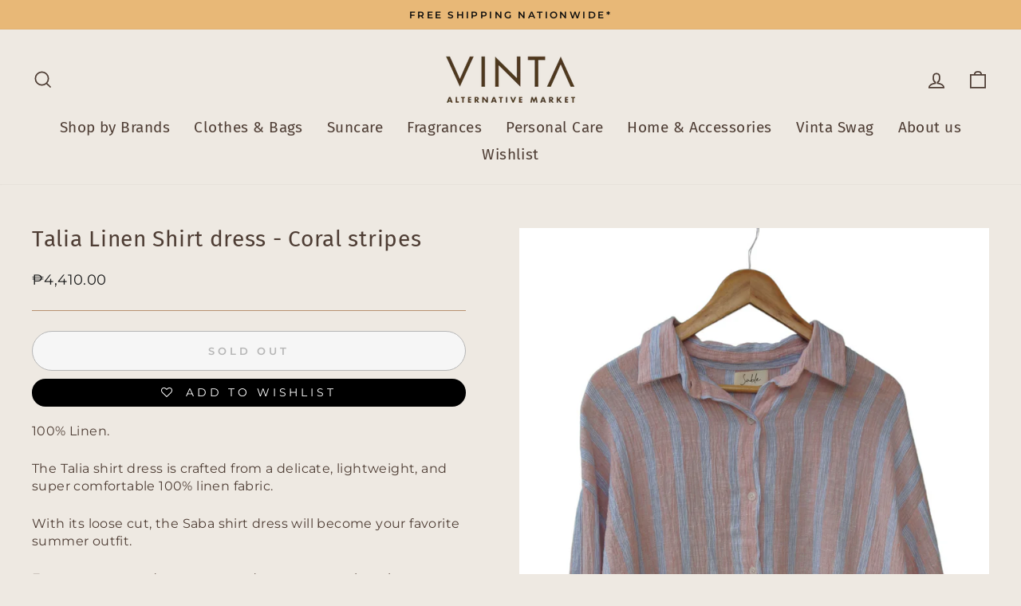

--- FILE ---
content_type: text/html; charset=utf-8
request_url: https://vintaalternativemarket.com/products/talia-linen-shirt-dress-coral-stripes
body_size: 36390
content:
<!doctype html>
<html class="no-js" lang="en" dir="ltr">
<head>
  <meta name="google-site-verification" content="Ih98GNke1JqTxvSZXDzuEIs82RFl6h-i3QtSyJ8w70M" />
  <meta name="facebook-domain-verification" content="edk1bl9c9s9rph1e0xy6hcv1539eci" />
  <meta charset="utf-8">
  <meta http-equiv="X-UA-Compatible" content="IE=edge,chrome=1">
  <meta name="viewport" content="width=device-width,initial-scale=1">
  <meta name="theme-color" content="#b89171">
  <link rel="canonical" href="https://vintaalternativemarket.com/products/talia-linen-shirt-dress-coral-stripes">
  <link rel="preconnect" href="https://cdn.shopify.com">
  <link rel="preconnect" href="https://fonts.shopifycdn.com">
  <link rel="dns-prefetch" href="https://productreviews.shopifycdn.com">
  <link rel="dns-prefetch" href="https://ajax.googleapis.com">
  <link rel="dns-prefetch" href="https://maps.googleapis.com">
  <link rel="dns-prefetch" href="https://maps.gstatic.com"><link rel="shortcut icon" href="//vintaalternativemarket.com/cdn/shop/files/vintafavicon_32x32.png?v=1643041594" type="image/png" /><title>Talia Linen Shirt dress - Coral stripes
&ndash; Vinta Alternative Market
</title>
<meta name="description" content="100% Linen. The Talia shirt dress is crafted from a delicate, lightweight, and super comfortable 100% linen fabric. With its loose cut, the Saba shirt dress will become your favorite summer outfit.  Easy to wear as a dress or opened on a top or swimsuit. The Talia shirt dress is available in different patterns - One si"><meta property="og:site_name" content="Vinta Alternative Market">
  <meta property="og:url" content="https://vintaalternativemarket.com/products/talia-linen-shirt-dress-coral-stripes">
  <meta property="og:title" content="Talia Linen Shirt dress - Coral stripes">
  <meta property="og:type" content="product">
  <meta property="og:description" content="100% Linen. The Talia shirt dress is crafted from a delicate, lightweight, and super comfortable 100% linen fabric. With its loose cut, the Saba shirt dress will become your favorite summer outfit.  Easy to wear as a dress or opened on a top or swimsuit. The Talia shirt dress is available in different patterns - One si"><meta property="og:image" content="http://vintaalternativemarket.com/cdn/shop/files/22_a4951f3c-a8c4-4d1e-b289-98c5f63dfb60.png?v=1684918717">
    <meta property="og:image:secure_url" content="https://vintaalternativemarket.com/cdn/shop/files/22_a4951f3c-a8c4-4d1e-b289-98c5f63dfb60.png?v=1684918717">
    <meta property="og:image:width" content="1080">
    <meta property="og:image:height" content="1920"><meta name="twitter:site" content="@">
  <meta name="twitter:card" content="summary_large_image">
  <meta name="twitter:title" content="Talia Linen Shirt dress - Coral stripes">
  <meta name="twitter:description" content="100% Linen. The Talia shirt dress is crafted from a delicate, lightweight, and super comfortable 100% linen fabric. With its loose cut, the Saba shirt dress will become your favorite summer outfit.  Easy to wear as a dress or opened on a top or swimsuit. The Talia shirt dress is available in different patterns - One si">
<!-- Meta Pixel Code -->
<script>
!function(f,b,e,v,n,t,s)
{if(f.fbq)return;n=f.fbq=function(){n.callMethod?
n.callMethod.apply(n,arguments):n.queue.push(arguments)};
if(!f._fbq)f._fbq=n;n.push=n;n.loaded=!0;n.version='2.0';
n.queue=[];t=b.createElement(e);t.async=!0;
t.src=v;s=b.getElementsByTagName(e)[0];
s.parentNode.insertBefore(t,s)}(window, document,'script',
'https://connect.facebook.net/en_US/fbevents.js');
fbq('init', '3289616587955223');
fbq('track', 'PageView');
</script><style data-shopify>@font-face {
  font-family: "Fira Sans";
  font-weight: 400;
  font-style: normal;
  font-display: swap;
  src: url("//vintaalternativemarket.com/cdn/fonts/fira_sans/firasans_n4.2bbe25c7eff81f2190328b1f4c09fff694a30391.woff2") format("woff2"),
       url("//vintaalternativemarket.com/cdn/fonts/fira_sans/firasans_n4.3080da6df53473deabf85f231151766e88fe58e5.woff") format("woff");
}

  @font-face {
  font-family: Montserrat;
  font-weight: 400;
  font-style: normal;
  font-display: swap;
  src: url("//vintaalternativemarket.com/cdn/fonts/montserrat/montserrat_n4.81949fa0ac9fd2021e16436151e8eaa539321637.woff2") format("woff2"),
       url("//vintaalternativemarket.com/cdn/fonts/montserrat/montserrat_n4.a6c632ca7b62da89c3594789ba828388aac693fe.woff") format("woff");
}


  @font-face {
  font-family: Montserrat;
  font-weight: 600;
  font-style: normal;
  font-display: swap;
  src: url("//vintaalternativemarket.com/cdn/fonts/montserrat/montserrat_n6.1326b3e84230700ef15b3a29fb520639977513e0.woff2") format("woff2"),
       url("//vintaalternativemarket.com/cdn/fonts/montserrat/montserrat_n6.652f051080eb14192330daceed8cd53dfdc5ead9.woff") format("woff");
}

  @font-face {
  font-family: Montserrat;
  font-weight: 400;
  font-style: italic;
  font-display: swap;
  src: url("//vintaalternativemarket.com/cdn/fonts/montserrat/montserrat_i4.5a4ea298b4789e064f62a29aafc18d41f09ae59b.woff2") format("woff2"),
       url("//vintaalternativemarket.com/cdn/fonts/montserrat/montserrat_i4.072b5869c5e0ed5b9d2021e4c2af132e16681ad2.woff") format("woff");
}

  @font-face {
  font-family: Montserrat;
  font-weight: 600;
  font-style: italic;
  font-display: swap;
  src: url("//vintaalternativemarket.com/cdn/fonts/montserrat/montserrat_i6.e90155dd2f004112a61c0322d66d1f59dadfa84b.woff2") format("woff2"),
       url("//vintaalternativemarket.com/cdn/fonts/montserrat/montserrat_i6.41470518d8e9d7f1bcdd29a447c2397e5393943f.woff") format("woff");
}

</style><link href="//vintaalternativemarket.com/cdn/shop/t/17/assets/theme.css?v=132330948742273221441699267500" rel="stylesheet" type="text/css" media="all" />
<style data-shopify>:root {
    --typeHeaderPrimary: "Fira Sans";
    --typeHeaderFallback: sans-serif;
    --typeHeaderSize: 33px;
    --typeHeaderWeight: 400;
    --typeHeaderLineHeight: 1;
    --typeHeaderSpacing: 0.025em;

    --typeBasePrimary:Montserrat;
    --typeBaseFallback:sans-serif;
    --typeBaseSize: 16px;
    --typeBaseWeight: 400;
    --typeBaseSpacing: 0.025em;
    --typeBaseLineHeight: 1.4;

    --typeCollectionTitle: 24px;

    --iconWeight: 4px;
    --iconLinecaps: miter;

    
      --buttonRadius: 50px;
    

    --colorGridOverlayOpacity: 0.2;
  }

  .placeholder-content {
    background-image: linear-gradient(100deg, #e0cdb7 40%, #dbc6ac 63%, #e0cdb7 79%);
  }</style><script>
    document.documentElement.className = document.documentElement.className.replace('no-js', 'js');

    window.theme = window.theme || {};
    theme.routes = {
      home: "/",
      cart: "/cart.js",
      cartPage: "/cart",
      cartAdd: "/cart/add.js",
      cartChange: "/cart/change.js",
      search: "/search"
    };
    theme.strings = {
      soldOut: "Sold Out",
      unavailable: "Unavailable",
      inStockLabel: "In stock, ready to ship",
      stockLabel: "Low stock - [count] items left",
      willNotShipUntil: "Ready to ship [date]",
      willBeInStockAfter: "Back in stock [date]",
      waitingForStock: "Inventory on the way",
      savePrice: "Save [saved_amount]",
      cartEmpty: "Your cart is currently empty.",
      cartTermsConfirmation: "You must agree with the terms and conditions of sales to check out",
      searchCollections: "Collections:",
      searchPages: "Pages:",
      searchArticles: "Articles:"
    };
    theme.settings = {
      dynamicVariantsEnable: true,
      cartType: "drawer",
      isCustomerTemplate: false,
      moneyFormat: "₱{{amount}}",
      saveType: "dollar",
      productImageSize: "natural",
      productImageCover: false,
      predictiveSearch: true,
      predictiveSearchType: "product,article,page,collection",
      quickView: true,
      themeName: 'Impulse',
      themeVersion: "5.4.0"
    };
  </script>

  <script>window.performance && window.performance.mark && window.performance.mark('shopify.content_for_header.start');</script><meta name="facebook-domain-verification" content="9w2vzlgfzac9imxuf15tu6xxwu1msa">
<meta id="shopify-digital-wallet" name="shopify-digital-wallet" content="/62278205685/digital_wallets/dialog">
<link rel="alternate" type="application/json+oembed" href="https://vintaalternativemarket.com/products/talia-linen-shirt-dress-coral-stripes.oembed">
<script async="async" src="/checkouts/internal/preloads.js?locale=en-PH"></script>
<script id="shopify-features" type="application/json">{"accessToken":"0416247b5a78203922634a010890a573","betas":["rich-media-storefront-analytics"],"domain":"vintaalternativemarket.com","predictiveSearch":true,"shopId":62278205685,"locale":"en"}</script>
<script>var Shopify = Shopify || {};
Shopify.shop = "vintamarket.myshopify.com";
Shopify.locale = "en";
Shopify.currency = {"active":"PHP","rate":"1.0"};
Shopify.country = "PH";
Shopify.theme = {"name":"IM2.0","id":130442920181,"schema_name":"Impulse","schema_version":"5.4.0","theme_store_id":null,"role":"main"};
Shopify.theme.handle = "null";
Shopify.theme.style = {"id":null,"handle":null};
Shopify.cdnHost = "vintaalternativemarket.com/cdn";
Shopify.routes = Shopify.routes || {};
Shopify.routes.root = "/";</script>
<script type="module">!function(o){(o.Shopify=o.Shopify||{}).modules=!0}(window);</script>
<script>!function(o){function n(){var o=[];function n(){o.push(Array.prototype.slice.apply(arguments))}return n.q=o,n}var t=o.Shopify=o.Shopify||{};t.loadFeatures=n(),t.autoloadFeatures=n()}(window);</script>
<script id="shop-js-analytics" type="application/json">{"pageType":"product"}</script>
<script defer="defer" async type="module" src="//vintaalternativemarket.com/cdn/shopifycloud/shop-js/modules/v2/client.init-shop-cart-sync_BApSsMSl.en.esm.js"></script>
<script defer="defer" async type="module" src="//vintaalternativemarket.com/cdn/shopifycloud/shop-js/modules/v2/chunk.common_CBoos6YZ.esm.js"></script>
<script type="module">
  await import("//vintaalternativemarket.com/cdn/shopifycloud/shop-js/modules/v2/client.init-shop-cart-sync_BApSsMSl.en.esm.js");
await import("//vintaalternativemarket.com/cdn/shopifycloud/shop-js/modules/v2/chunk.common_CBoos6YZ.esm.js");

  window.Shopify.SignInWithShop?.initShopCartSync?.({"fedCMEnabled":true,"windoidEnabled":true});

</script>
<script>(function() {
  var isLoaded = false;
  function asyncLoad() {
    if (isLoaded) return;
    isLoaded = true;
    var urls = ["https:\/\/zooomyapps.com\/wishlist\/ZooomyOrders.js?shop=vintamarket.myshopify.com"];
    for (var i = 0; i < urls.length; i++) {
      var s = document.createElement('script');
      s.type = 'text/javascript';
      s.async = true;
      s.src = urls[i];
      var x = document.getElementsByTagName('script')[0];
      x.parentNode.insertBefore(s, x);
    }
  };
  if(window.attachEvent) {
    window.attachEvent('onload', asyncLoad);
  } else {
    window.addEventListener('load', asyncLoad, false);
  }
})();</script>
<script id="__st">var __st={"a":62278205685,"offset":28800,"reqid":"7d600755-cd92-4f6e-b656-b010b6b04cee-1768919957","pageurl":"vintaalternativemarket.com\/products\/talia-linen-shirt-dress-coral-stripes","u":"e972eb09970b","p":"product","rtyp":"product","rid":8049809686773};</script>
<script>window.ShopifyPaypalV4VisibilityTracking = true;</script>
<script id="captcha-bootstrap">!function(){'use strict';const t='contact',e='account',n='new_comment',o=[[t,t],['blogs',n],['comments',n],[t,'customer']],c=[[e,'customer_login'],[e,'guest_login'],[e,'recover_customer_password'],[e,'create_customer']],r=t=>t.map((([t,e])=>`form[action*='/${t}']:not([data-nocaptcha='true']) input[name='form_type'][value='${e}']`)).join(','),a=t=>()=>t?[...document.querySelectorAll(t)].map((t=>t.form)):[];function s(){const t=[...o],e=r(t);return a(e)}const i='password',u='form_key',d=['recaptcha-v3-token','g-recaptcha-response','h-captcha-response',i],f=()=>{try{return window.sessionStorage}catch{return}},m='__shopify_v',_=t=>t.elements[u];function p(t,e,n=!1){try{const o=window.sessionStorage,c=JSON.parse(o.getItem(e)),{data:r}=function(t){const{data:e,action:n}=t;return t[m]||n?{data:e,action:n}:{data:t,action:n}}(c);for(const[e,n]of Object.entries(r))t.elements[e]&&(t.elements[e].value=n);n&&o.removeItem(e)}catch(o){console.error('form repopulation failed',{error:o})}}const l='form_type',E='cptcha';function T(t){t.dataset[E]=!0}const w=window,h=w.document,L='Shopify',v='ce_forms',y='captcha';let A=!1;((t,e)=>{const n=(g='f06e6c50-85a8-45c8-87d0-21a2b65856fe',I='https://cdn.shopify.com/shopifycloud/storefront-forms-hcaptcha/ce_storefront_forms_captcha_hcaptcha.v1.5.2.iife.js',D={infoText:'Protected by hCaptcha',privacyText:'Privacy',termsText:'Terms'},(t,e,n)=>{const o=w[L][v],c=o.bindForm;if(c)return c(t,g,e,D).then(n);var r;o.q.push([[t,g,e,D],n]),r=I,A||(h.body.append(Object.assign(h.createElement('script'),{id:'captcha-provider',async:!0,src:r})),A=!0)});var g,I,D;w[L]=w[L]||{},w[L][v]=w[L][v]||{},w[L][v].q=[],w[L][y]=w[L][y]||{},w[L][y].protect=function(t,e){n(t,void 0,e),T(t)},Object.freeze(w[L][y]),function(t,e,n,w,h,L){const[v,y,A,g]=function(t,e,n){const i=e?o:[],u=t?c:[],d=[...i,...u],f=r(d),m=r(i),_=r(d.filter((([t,e])=>n.includes(e))));return[a(f),a(m),a(_),s()]}(w,h,L),I=t=>{const e=t.target;return e instanceof HTMLFormElement?e:e&&e.form},D=t=>v().includes(t);t.addEventListener('submit',(t=>{const e=I(t);if(!e)return;const n=D(e)&&!e.dataset.hcaptchaBound&&!e.dataset.recaptchaBound,o=_(e),c=g().includes(e)&&(!o||!o.value);(n||c)&&t.preventDefault(),c&&!n&&(function(t){try{if(!f())return;!function(t){const e=f();if(!e)return;const n=_(t);if(!n)return;const o=n.value;o&&e.removeItem(o)}(t);const e=Array.from(Array(32),(()=>Math.random().toString(36)[2])).join('');!function(t,e){_(t)||t.append(Object.assign(document.createElement('input'),{type:'hidden',name:u})),t.elements[u].value=e}(t,e),function(t,e){const n=f();if(!n)return;const o=[...t.querySelectorAll(`input[type='${i}']`)].map((({name:t})=>t)),c=[...d,...o],r={};for(const[a,s]of new FormData(t).entries())c.includes(a)||(r[a]=s);n.setItem(e,JSON.stringify({[m]:1,action:t.action,data:r}))}(t,e)}catch(e){console.error('failed to persist form',e)}}(e),e.submit())}));const S=(t,e)=>{t&&!t.dataset[E]&&(n(t,e.some((e=>e===t))),T(t))};for(const o of['focusin','change'])t.addEventListener(o,(t=>{const e=I(t);D(e)&&S(e,y())}));const B=e.get('form_key'),M=e.get(l),P=B&&M;t.addEventListener('DOMContentLoaded',(()=>{const t=y();if(P)for(const e of t)e.elements[l].value===M&&p(e,B);[...new Set([...A(),...v().filter((t=>'true'===t.dataset.shopifyCaptcha))])].forEach((e=>S(e,t)))}))}(h,new URLSearchParams(w.location.search),n,t,e,['guest_login'])})(!0,!0)}();</script>
<script integrity="sha256-4kQ18oKyAcykRKYeNunJcIwy7WH5gtpwJnB7kiuLZ1E=" data-source-attribution="shopify.loadfeatures" defer="defer" src="//vintaalternativemarket.com/cdn/shopifycloud/storefront/assets/storefront/load_feature-a0a9edcb.js" crossorigin="anonymous"></script>
<script data-source-attribution="shopify.dynamic_checkout.dynamic.init">var Shopify=Shopify||{};Shopify.PaymentButton=Shopify.PaymentButton||{isStorefrontPortableWallets:!0,init:function(){window.Shopify.PaymentButton.init=function(){};var t=document.createElement("script");t.src="https://vintaalternativemarket.com/cdn/shopifycloud/portable-wallets/latest/portable-wallets.en.js",t.type="module",document.head.appendChild(t)}};
</script>
<script data-source-attribution="shopify.dynamic_checkout.buyer_consent">
  function portableWalletsHideBuyerConsent(e){var t=document.getElementById("shopify-buyer-consent"),n=document.getElementById("shopify-subscription-policy-button");t&&n&&(t.classList.add("hidden"),t.setAttribute("aria-hidden","true"),n.removeEventListener("click",e))}function portableWalletsShowBuyerConsent(e){var t=document.getElementById("shopify-buyer-consent"),n=document.getElementById("shopify-subscription-policy-button");t&&n&&(t.classList.remove("hidden"),t.removeAttribute("aria-hidden"),n.addEventListener("click",e))}window.Shopify?.PaymentButton&&(window.Shopify.PaymentButton.hideBuyerConsent=portableWalletsHideBuyerConsent,window.Shopify.PaymentButton.showBuyerConsent=portableWalletsShowBuyerConsent);
</script>
<script>
  function portableWalletsCleanup(e){e&&e.src&&console.error("Failed to load portable wallets script "+e.src);var t=document.querySelectorAll("shopify-accelerated-checkout .shopify-payment-button__skeleton, shopify-accelerated-checkout-cart .wallet-cart-button__skeleton"),e=document.getElementById("shopify-buyer-consent");for(let e=0;e<t.length;e++)t[e].remove();e&&e.remove()}function portableWalletsNotLoadedAsModule(e){e instanceof ErrorEvent&&"string"==typeof e.message&&e.message.includes("import.meta")&&"string"==typeof e.filename&&e.filename.includes("portable-wallets")&&(window.removeEventListener("error",portableWalletsNotLoadedAsModule),window.Shopify.PaymentButton.failedToLoad=e,"loading"===document.readyState?document.addEventListener("DOMContentLoaded",window.Shopify.PaymentButton.init):window.Shopify.PaymentButton.init())}window.addEventListener("error",portableWalletsNotLoadedAsModule);
</script>

<script type="module" src="https://vintaalternativemarket.com/cdn/shopifycloud/portable-wallets/latest/portable-wallets.en.js" onError="portableWalletsCleanup(this)" crossorigin="anonymous"></script>
<script nomodule>
  document.addEventListener("DOMContentLoaded", portableWalletsCleanup);
</script>

<link id="shopify-accelerated-checkout-styles" rel="stylesheet" media="screen" href="https://vintaalternativemarket.com/cdn/shopifycloud/portable-wallets/latest/accelerated-checkout-backwards-compat.css" crossorigin="anonymous">
<style id="shopify-accelerated-checkout-cart">
        #shopify-buyer-consent {
  margin-top: 1em;
  display: inline-block;
  width: 100%;
}

#shopify-buyer-consent.hidden {
  display: none;
}

#shopify-subscription-policy-button {
  background: none;
  border: none;
  padding: 0;
  text-decoration: underline;
  font-size: inherit;
  cursor: pointer;
}

#shopify-subscription-policy-button::before {
  box-shadow: none;
}

      </style>

<script>window.performance && window.performance.mark && window.performance.mark('shopify.content_for_header.end');</script>

  <script src="//vintaalternativemarket.com/cdn/shop/t/17/assets/vendor-scripts-v11.js" defer="defer"></script><script src="//vintaalternativemarket.com/cdn/shop/t/17/assets/theme.js?v=17050550750183038951643289020" defer="defer"></script><script src="https://cdn.shopify.com/extensions/019b97b0-6350-7631-8123-95494b086580/socialwidget-instafeed-78/assets/social-widget.min.js" type="text/javascript" defer="defer"></script>
<link href="https://monorail-edge.shopifysvc.com" rel="dns-prefetch">
<script>(function(){if ("sendBeacon" in navigator && "performance" in window) {try {var session_token_from_headers = performance.getEntriesByType('navigation')[0].serverTiming.find(x => x.name == '_s').description;} catch {var session_token_from_headers = undefined;}var session_cookie_matches = document.cookie.match(/_shopify_s=([^;]*)/);var session_token_from_cookie = session_cookie_matches && session_cookie_matches.length === 2 ? session_cookie_matches[1] : "";var session_token = session_token_from_headers || session_token_from_cookie || "";function handle_abandonment_event(e) {var entries = performance.getEntries().filter(function(entry) {return /monorail-edge.shopifysvc.com/.test(entry.name);});if (!window.abandonment_tracked && entries.length === 0) {window.abandonment_tracked = true;var currentMs = Date.now();var navigation_start = performance.timing.navigationStart;var payload = {shop_id: 62278205685,url: window.location.href,navigation_start,duration: currentMs - navigation_start,session_token,page_type: "product"};window.navigator.sendBeacon("https://monorail-edge.shopifysvc.com/v1/produce", JSON.stringify({schema_id: "online_store_buyer_site_abandonment/1.1",payload: payload,metadata: {event_created_at_ms: currentMs,event_sent_at_ms: currentMs}}));}}window.addEventListener('pagehide', handle_abandonment_event);}}());</script>
<script id="web-pixels-manager-setup">(function e(e,d,r,n,o){if(void 0===o&&(o={}),!Boolean(null===(a=null===(i=window.Shopify)||void 0===i?void 0:i.analytics)||void 0===a?void 0:a.replayQueue)){var i,a;window.Shopify=window.Shopify||{};var t=window.Shopify;t.analytics=t.analytics||{};var s=t.analytics;s.replayQueue=[],s.publish=function(e,d,r){return s.replayQueue.push([e,d,r]),!0};try{self.performance.mark("wpm:start")}catch(e){}var l=function(){var e={modern:/Edge?\/(1{2}[4-9]|1[2-9]\d|[2-9]\d{2}|\d{4,})\.\d+(\.\d+|)|Firefox\/(1{2}[4-9]|1[2-9]\d|[2-9]\d{2}|\d{4,})\.\d+(\.\d+|)|Chrom(ium|e)\/(9{2}|\d{3,})\.\d+(\.\d+|)|(Maci|X1{2}).+ Version\/(15\.\d+|(1[6-9]|[2-9]\d|\d{3,})\.\d+)([,.]\d+|)( \(\w+\)|)( Mobile\/\w+|) Safari\/|Chrome.+OPR\/(9{2}|\d{3,})\.\d+\.\d+|(CPU[ +]OS|iPhone[ +]OS|CPU[ +]iPhone|CPU IPhone OS|CPU iPad OS)[ +]+(15[._]\d+|(1[6-9]|[2-9]\d|\d{3,})[._]\d+)([._]\d+|)|Android:?[ /-](13[3-9]|1[4-9]\d|[2-9]\d{2}|\d{4,})(\.\d+|)(\.\d+|)|Android.+Firefox\/(13[5-9]|1[4-9]\d|[2-9]\d{2}|\d{4,})\.\d+(\.\d+|)|Android.+Chrom(ium|e)\/(13[3-9]|1[4-9]\d|[2-9]\d{2}|\d{4,})\.\d+(\.\d+|)|SamsungBrowser\/([2-9]\d|\d{3,})\.\d+/,legacy:/Edge?\/(1[6-9]|[2-9]\d|\d{3,})\.\d+(\.\d+|)|Firefox\/(5[4-9]|[6-9]\d|\d{3,})\.\d+(\.\d+|)|Chrom(ium|e)\/(5[1-9]|[6-9]\d|\d{3,})\.\d+(\.\d+|)([\d.]+$|.*Safari\/(?![\d.]+ Edge\/[\d.]+$))|(Maci|X1{2}).+ Version\/(10\.\d+|(1[1-9]|[2-9]\d|\d{3,})\.\d+)([,.]\d+|)( \(\w+\)|)( Mobile\/\w+|) Safari\/|Chrome.+OPR\/(3[89]|[4-9]\d|\d{3,})\.\d+\.\d+|(CPU[ +]OS|iPhone[ +]OS|CPU[ +]iPhone|CPU IPhone OS|CPU iPad OS)[ +]+(10[._]\d+|(1[1-9]|[2-9]\d|\d{3,})[._]\d+)([._]\d+|)|Android:?[ /-](13[3-9]|1[4-9]\d|[2-9]\d{2}|\d{4,})(\.\d+|)(\.\d+|)|Mobile Safari.+OPR\/([89]\d|\d{3,})\.\d+\.\d+|Android.+Firefox\/(13[5-9]|1[4-9]\d|[2-9]\d{2}|\d{4,})\.\d+(\.\d+|)|Android.+Chrom(ium|e)\/(13[3-9]|1[4-9]\d|[2-9]\d{2}|\d{4,})\.\d+(\.\d+|)|Android.+(UC? ?Browser|UCWEB|U3)[ /]?(15\.([5-9]|\d{2,})|(1[6-9]|[2-9]\d|\d{3,})\.\d+)\.\d+|SamsungBrowser\/(5\.\d+|([6-9]|\d{2,})\.\d+)|Android.+MQ{2}Browser\/(14(\.(9|\d{2,})|)|(1[5-9]|[2-9]\d|\d{3,})(\.\d+|))(\.\d+|)|K[Aa][Ii]OS\/(3\.\d+|([4-9]|\d{2,})\.\d+)(\.\d+|)/},d=e.modern,r=e.legacy,n=navigator.userAgent;return n.match(d)?"modern":n.match(r)?"legacy":"unknown"}(),u="modern"===l?"modern":"legacy",c=(null!=n?n:{modern:"",legacy:""})[u],f=function(e){return[e.baseUrl,"/wpm","/b",e.hashVersion,"modern"===e.buildTarget?"m":"l",".js"].join("")}({baseUrl:d,hashVersion:r,buildTarget:u}),m=function(e){var d=e.version,r=e.bundleTarget,n=e.surface,o=e.pageUrl,i=e.monorailEndpoint;return{emit:function(e){var a=e.status,t=e.errorMsg,s=(new Date).getTime(),l=JSON.stringify({metadata:{event_sent_at_ms:s},events:[{schema_id:"web_pixels_manager_load/3.1",payload:{version:d,bundle_target:r,page_url:o,status:a,surface:n,error_msg:t},metadata:{event_created_at_ms:s}}]});if(!i)return console&&console.warn&&console.warn("[Web Pixels Manager] No Monorail endpoint provided, skipping logging."),!1;try{return self.navigator.sendBeacon.bind(self.navigator)(i,l)}catch(e){}var u=new XMLHttpRequest;try{return u.open("POST",i,!0),u.setRequestHeader("Content-Type","text/plain"),u.send(l),!0}catch(e){return console&&console.warn&&console.warn("[Web Pixels Manager] Got an unhandled error while logging to Monorail."),!1}}}}({version:r,bundleTarget:l,surface:e.surface,pageUrl:self.location.href,monorailEndpoint:e.monorailEndpoint});try{o.browserTarget=l,function(e){var d=e.src,r=e.async,n=void 0===r||r,o=e.onload,i=e.onerror,a=e.sri,t=e.scriptDataAttributes,s=void 0===t?{}:t,l=document.createElement("script"),u=document.querySelector("head"),c=document.querySelector("body");if(l.async=n,l.src=d,a&&(l.integrity=a,l.crossOrigin="anonymous"),s)for(var f in s)if(Object.prototype.hasOwnProperty.call(s,f))try{l.dataset[f]=s[f]}catch(e){}if(o&&l.addEventListener("load",o),i&&l.addEventListener("error",i),u)u.appendChild(l);else{if(!c)throw new Error("Did not find a head or body element to append the script");c.appendChild(l)}}({src:f,async:!0,onload:function(){if(!function(){var e,d;return Boolean(null===(d=null===(e=window.Shopify)||void 0===e?void 0:e.analytics)||void 0===d?void 0:d.initialized)}()){var d=window.webPixelsManager.init(e)||void 0;if(d){var r=window.Shopify.analytics;r.replayQueue.forEach((function(e){var r=e[0],n=e[1],o=e[2];d.publishCustomEvent(r,n,o)})),r.replayQueue=[],r.publish=d.publishCustomEvent,r.visitor=d.visitor,r.initialized=!0}}},onerror:function(){return m.emit({status:"failed",errorMsg:"".concat(f," has failed to load")})},sri:function(e){var d=/^sha384-[A-Za-z0-9+/=]+$/;return"string"==typeof e&&d.test(e)}(c)?c:"",scriptDataAttributes:o}),m.emit({status:"loading"})}catch(e){m.emit({status:"failed",errorMsg:(null==e?void 0:e.message)||"Unknown error"})}}})({shopId: 62278205685,storefrontBaseUrl: "https://vintaalternativemarket.com",extensionsBaseUrl: "https://extensions.shopifycdn.com/cdn/shopifycloud/web-pixels-manager",monorailEndpoint: "https://monorail-edge.shopifysvc.com/unstable/produce_batch",surface: "storefront-renderer",enabledBetaFlags: ["2dca8a86"],webPixelsConfigList: [{"id":"164036853","configuration":"{\"pixel_id\":\"1103082617151852\",\"pixel_type\":\"facebook_pixel\",\"metaapp_system_user_token\":\"-\"}","eventPayloadVersion":"v1","runtimeContext":"OPEN","scriptVersion":"ca16bc87fe92b6042fbaa3acc2fbdaa6","type":"APP","apiClientId":2329312,"privacyPurposes":["ANALYTICS","MARKETING","SALE_OF_DATA"],"dataSharingAdjustments":{"protectedCustomerApprovalScopes":["read_customer_address","read_customer_email","read_customer_name","read_customer_personal_data","read_customer_phone"]}},{"id":"shopify-app-pixel","configuration":"{}","eventPayloadVersion":"v1","runtimeContext":"STRICT","scriptVersion":"0450","apiClientId":"shopify-pixel","type":"APP","privacyPurposes":["ANALYTICS","MARKETING"]},{"id":"shopify-custom-pixel","eventPayloadVersion":"v1","runtimeContext":"LAX","scriptVersion":"0450","apiClientId":"shopify-pixel","type":"CUSTOM","privacyPurposes":["ANALYTICS","MARKETING"]}],isMerchantRequest: false,initData: {"shop":{"name":"Vinta Alternative Market","paymentSettings":{"currencyCode":"PHP"},"myshopifyDomain":"vintamarket.myshopify.com","countryCode":"PH","storefrontUrl":"https:\/\/vintaalternativemarket.com"},"customer":null,"cart":null,"checkout":null,"productVariants":[{"price":{"amount":4410.0,"currencyCode":"PHP"},"product":{"title":"Talia Linen Shirt dress - Coral stripes","vendor":"Vinta Alternative Market","id":"8049809686773","untranslatedTitle":"Talia Linen Shirt dress - Coral stripes","url":"\/products\/talia-linen-shirt-dress-coral-stripes","type":""},"id":"43840338067701","image":{"src":"\/\/vintaalternativemarket.com\/cdn\/shop\/files\/22_a4951f3c-a8c4-4d1e-b289-98c5f63dfb60.png?v=1684918717"},"sku":"","title":"Default Title","untranslatedTitle":"Default Title"}],"purchasingCompany":null},},"https://vintaalternativemarket.com/cdn","fcfee988w5aeb613cpc8e4bc33m6693e112",{"modern":"","legacy":""},{"shopId":"62278205685","storefrontBaseUrl":"https:\/\/vintaalternativemarket.com","extensionBaseUrl":"https:\/\/extensions.shopifycdn.com\/cdn\/shopifycloud\/web-pixels-manager","surface":"storefront-renderer","enabledBetaFlags":"[\"2dca8a86\"]","isMerchantRequest":"false","hashVersion":"fcfee988w5aeb613cpc8e4bc33m6693e112","publish":"custom","events":"[[\"page_viewed\",{}],[\"product_viewed\",{\"productVariant\":{\"price\":{\"amount\":4410.0,\"currencyCode\":\"PHP\"},\"product\":{\"title\":\"Talia Linen Shirt dress - Coral stripes\",\"vendor\":\"Vinta Alternative Market\",\"id\":\"8049809686773\",\"untranslatedTitle\":\"Talia Linen Shirt dress - Coral stripes\",\"url\":\"\/products\/talia-linen-shirt-dress-coral-stripes\",\"type\":\"\"},\"id\":\"43840338067701\",\"image\":{\"src\":\"\/\/vintaalternativemarket.com\/cdn\/shop\/files\/22_a4951f3c-a8c4-4d1e-b289-98c5f63dfb60.png?v=1684918717\"},\"sku\":\"\",\"title\":\"Default Title\",\"untranslatedTitle\":\"Default Title\"}}]]"});</script><script>
  window.ShopifyAnalytics = window.ShopifyAnalytics || {};
  window.ShopifyAnalytics.meta = window.ShopifyAnalytics.meta || {};
  window.ShopifyAnalytics.meta.currency = 'PHP';
  var meta = {"product":{"id":8049809686773,"gid":"gid:\/\/shopify\/Product\/8049809686773","vendor":"Vinta Alternative Market","type":"","handle":"talia-linen-shirt-dress-coral-stripes","variants":[{"id":43840338067701,"price":441000,"name":"Talia Linen Shirt dress - Coral stripes","public_title":null,"sku":""}],"remote":false},"page":{"pageType":"product","resourceType":"product","resourceId":8049809686773,"requestId":"7d600755-cd92-4f6e-b656-b010b6b04cee-1768919957"}};
  for (var attr in meta) {
    window.ShopifyAnalytics.meta[attr] = meta[attr];
  }
</script>
<script class="analytics">
  (function () {
    var customDocumentWrite = function(content) {
      var jquery = null;

      if (window.jQuery) {
        jquery = window.jQuery;
      } else if (window.Checkout && window.Checkout.$) {
        jquery = window.Checkout.$;
      }

      if (jquery) {
        jquery('body').append(content);
      }
    };

    var hasLoggedConversion = function(token) {
      if (token) {
        return document.cookie.indexOf('loggedConversion=' + token) !== -1;
      }
      return false;
    }

    var setCookieIfConversion = function(token) {
      if (token) {
        var twoMonthsFromNow = new Date(Date.now());
        twoMonthsFromNow.setMonth(twoMonthsFromNow.getMonth() + 2);

        document.cookie = 'loggedConversion=' + token + '; expires=' + twoMonthsFromNow;
      }
    }

    var trekkie = window.ShopifyAnalytics.lib = window.trekkie = window.trekkie || [];
    if (trekkie.integrations) {
      return;
    }
    trekkie.methods = [
      'identify',
      'page',
      'ready',
      'track',
      'trackForm',
      'trackLink'
    ];
    trekkie.factory = function(method) {
      return function() {
        var args = Array.prototype.slice.call(arguments);
        args.unshift(method);
        trekkie.push(args);
        return trekkie;
      };
    };
    for (var i = 0; i < trekkie.methods.length; i++) {
      var key = trekkie.methods[i];
      trekkie[key] = trekkie.factory(key);
    }
    trekkie.load = function(config) {
      trekkie.config = config || {};
      trekkie.config.initialDocumentCookie = document.cookie;
      var first = document.getElementsByTagName('script')[0];
      var script = document.createElement('script');
      script.type = 'text/javascript';
      script.onerror = function(e) {
        var scriptFallback = document.createElement('script');
        scriptFallback.type = 'text/javascript';
        scriptFallback.onerror = function(error) {
                var Monorail = {
      produce: function produce(monorailDomain, schemaId, payload) {
        var currentMs = new Date().getTime();
        var event = {
          schema_id: schemaId,
          payload: payload,
          metadata: {
            event_created_at_ms: currentMs,
            event_sent_at_ms: currentMs
          }
        };
        return Monorail.sendRequest("https://" + monorailDomain + "/v1/produce", JSON.stringify(event));
      },
      sendRequest: function sendRequest(endpointUrl, payload) {
        // Try the sendBeacon API
        if (window && window.navigator && typeof window.navigator.sendBeacon === 'function' && typeof window.Blob === 'function' && !Monorail.isIos12()) {
          var blobData = new window.Blob([payload], {
            type: 'text/plain'
          });

          if (window.navigator.sendBeacon(endpointUrl, blobData)) {
            return true;
          } // sendBeacon was not successful

        } // XHR beacon

        var xhr = new XMLHttpRequest();

        try {
          xhr.open('POST', endpointUrl);
          xhr.setRequestHeader('Content-Type', 'text/plain');
          xhr.send(payload);
        } catch (e) {
          console.log(e);
        }

        return false;
      },
      isIos12: function isIos12() {
        return window.navigator.userAgent.lastIndexOf('iPhone; CPU iPhone OS 12_') !== -1 || window.navigator.userAgent.lastIndexOf('iPad; CPU OS 12_') !== -1;
      }
    };
    Monorail.produce('monorail-edge.shopifysvc.com',
      'trekkie_storefront_load_errors/1.1',
      {shop_id: 62278205685,
      theme_id: 130442920181,
      app_name: "storefront",
      context_url: window.location.href,
      source_url: "//vintaalternativemarket.com/cdn/s/trekkie.storefront.cd680fe47e6c39ca5d5df5f0a32d569bc48c0f27.min.js"});

        };
        scriptFallback.async = true;
        scriptFallback.src = '//vintaalternativemarket.com/cdn/s/trekkie.storefront.cd680fe47e6c39ca5d5df5f0a32d569bc48c0f27.min.js';
        first.parentNode.insertBefore(scriptFallback, first);
      };
      script.async = true;
      script.src = '//vintaalternativemarket.com/cdn/s/trekkie.storefront.cd680fe47e6c39ca5d5df5f0a32d569bc48c0f27.min.js';
      first.parentNode.insertBefore(script, first);
    };
    trekkie.load(
      {"Trekkie":{"appName":"storefront","development":false,"defaultAttributes":{"shopId":62278205685,"isMerchantRequest":null,"themeId":130442920181,"themeCityHash":"4424233138363187203","contentLanguage":"en","currency":"PHP","eventMetadataId":"2405dd35-14c8-4be7-a338-448f19054a7d"},"isServerSideCookieWritingEnabled":true,"monorailRegion":"shop_domain","enabledBetaFlags":["65f19447"]},"Session Attribution":{},"S2S":{"facebookCapiEnabled":true,"source":"trekkie-storefront-renderer","apiClientId":580111}}
    );

    var loaded = false;
    trekkie.ready(function() {
      if (loaded) return;
      loaded = true;

      window.ShopifyAnalytics.lib = window.trekkie;

      var originalDocumentWrite = document.write;
      document.write = customDocumentWrite;
      try { window.ShopifyAnalytics.merchantGoogleAnalytics.call(this); } catch(error) {};
      document.write = originalDocumentWrite;

      window.ShopifyAnalytics.lib.page(null,{"pageType":"product","resourceType":"product","resourceId":8049809686773,"requestId":"7d600755-cd92-4f6e-b656-b010b6b04cee-1768919957","shopifyEmitted":true});

      var match = window.location.pathname.match(/checkouts\/(.+)\/(thank_you|post_purchase)/)
      var token = match? match[1]: undefined;
      if (!hasLoggedConversion(token)) {
        setCookieIfConversion(token);
        window.ShopifyAnalytics.lib.track("Viewed Product",{"currency":"PHP","variantId":43840338067701,"productId":8049809686773,"productGid":"gid:\/\/shopify\/Product\/8049809686773","name":"Talia Linen Shirt dress - Coral stripes","price":"4410.00","sku":"","brand":"Vinta Alternative Market","variant":null,"category":"","nonInteraction":true,"remote":false},undefined,undefined,{"shopifyEmitted":true});
      window.ShopifyAnalytics.lib.track("monorail:\/\/trekkie_storefront_viewed_product\/1.1",{"currency":"PHP","variantId":43840338067701,"productId":8049809686773,"productGid":"gid:\/\/shopify\/Product\/8049809686773","name":"Talia Linen Shirt dress - Coral stripes","price":"4410.00","sku":"","brand":"Vinta Alternative Market","variant":null,"category":"","nonInteraction":true,"remote":false,"referer":"https:\/\/vintaalternativemarket.com\/products\/talia-linen-shirt-dress-coral-stripes"});
      }
    });


        var eventsListenerScript = document.createElement('script');
        eventsListenerScript.async = true;
        eventsListenerScript.src = "//vintaalternativemarket.com/cdn/shopifycloud/storefront/assets/shop_events_listener-3da45d37.js";
        document.getElementsByTagName('head')[0].appendChild(eventsListenerScript);

})();</script>
<script
  defer
  src="https://vintaalternativemarket.com/cdn/shopifycloud/perf-kit/shopify-perf-kit-3.0.4.min.js"
  data-application="storefront-renderer"
  data-shop-id="62278205685"
  data-render-region="gcp-us-central1"
  data-page-type="product"
  data-theme-instance-id="130442920181"
  data-theme-name="Impulse"
  data-theme-version="5.4.0"
  data-monorail-region="shop_domain"
  data-resource-timing-sampling-rate="10"
  data-shs="true"
  data-shs-beacon="true"
  data-shs-export-with-fetch="true"
  data-shs-logs-sample-rate="1"
  data-shs-beacon-endpoint="https://vintaalternativemarket.com/api/collect"
></script>
</head>

<body class="template-product" data-center-text="true" data-button_style="round" data-type_header_capitalize="false" data-type_headers_align_text="true" data-type_product_capitalize="false" data-swatch_style="round" >

<noscript><img height="1" width="1" style="display:none"
src="https://www.facebook.com/tr?id=3289616587955223&ev=PageView&noscript=1"/></noscript>  
  
  <a class="in-page-link visually-hidden skip-link" href="#MainContent">Skip to content</a>

  <div id="PageContainer" class="page-container">
    <div class="transition-body"><div id="shopify-section-header" class="shopify-section">

<div id="NavDrawer" class="drawer drawer--left">
  <div class="drawer__contents">
    <div class="drawer__fixed-header">
      <div class="drawer__header appear-animation appear-delay-1">
        <div class="h2 drawer__title"></div>
        <div class="drawer__close">
          <button type="button" class="drawer__close-button js-drawer-close">
            <svg aria-hidden="true" focusable="false" role="presentation" class="icon icon-close" viewBox="0 0 64 64"><path d="M19 17.61l27.12 27.13m0-27.12L19 44.74"/></svg>
            <span class="icon__fallback-text">Close menu</span>
          </button>
        </div>
      </div>
    </div>
    <div class="drawer__scrollable">
      <ul class="mobile-nav mobile-nav--heading-style" role="navigation" aria-label="Primary"><li class="mobile-nav__item appear-animation appear-delay-2"><div class="mobile-nav__has-sublist"><a href="/"
                    class="mobile-nav__link mobile-nav__link--top-level"
                    id="Label-1"
                    >
                    Shop by Brands
                  </a>
                  <div class="mobile-nav__toggle">
                    <button type="button"
                      aria-controls="Linklist-1"
                      aria-labelledby="Label-1"
                      class="collapsible-trigger collapsible--auto-height"><span class="collapsible-trigger__icon collapsible-trigger__icon--open" role="presentation">
  <svg aria-hidden="true" focusable="false" role="presentation" class="icon icon--wide icon-chevron-down" viewBox="0 0 28 16"><path d="M1.57 1.59l12.76 12.77L27.1 1.59" stroke-width="2" stroke="#000" fill="none" fill-rule="evenodd"/></svg>
</span>
</button>
                  </div></div><div id="Linklist-1"
                class="mobile-nav__sublist collapsible-content collapsible-content--all"
                >
                <div class="collapsible-content__inner">
                  <ul class="mobile-nav__sublist"><li class="mobile-nav__item">
                        <div class="mobile-nav__child-item"><a href="/collections/ashana"
                              class="mobile-nav__link"
                              id="Sublabel-collections-ashana1"
                              >
                              Ashana
                            </a></div></li><li class="mobile-nav__item">
                        <div class="mobile-nav__child-item"><a href="/collections/coconut-matter"
                              class="mobile-nav__link"
                              id="Sublabel-collections-coconut-matter2"
                              >
                              Coconut Matter
                            </a></div></li><li class="mobile-nav__item">
                        <div class="mobile-nav__child-item"><a href="/collections/handmade-ceramic-mugs"
                              class="mobile-nav__link"
                              id="Sublabel-collections-handmade-ceramic-mugs3"
                              >
                              Mia Casal
                            </a></div></li><li class="mobile-nav__item">
                        <div class="mobile-nav__child-item"><a href="/collections/sable"
                              class="mobile-nav__link"
                              id="Sublabel-collections-sable4"
                              >
                              Sable
                            </a></div></li><li class="mobile-nav__item">
                        <div class="mobile-nav__child-item"><a href="/collections/vinta-swag"
                              class="mobile-nav__link"
                              id="Sublabel-collections-vinta-swag5"
                              >
                              Vinta
                            </a></div></li><li class="mobile-nav__item">
                        <div class="mobile-nav__child-item"><a href="/collections/we-are-feel-good-inc"
                              class="mobile-nav__link"
                              id="Sublabel-collections-we-are-feel-good-inc6"
                              >
                              We Are Feel Good Inc.
                            </a></div></li></ul>
                </div>
              </div></li><li class="mobile-nav__item appear-animation appear-delay-3"><div class="mobile-nav__has-sublist"><a href="/pages/clothing"
                    class="mobile-nav__link mobile-nav__link--top-level"
                    id="Label-pages-clothing2"
                    >
                    Clothes & Bags
                  </a>
                  <div class="mobile-nav__toggle">
                    <button type="button"
                      aria-controls="Linklist-pages-clothing2"
                      aria-labelledby="Label-pages-clothing2"
                      class="collapsible-trigger collapsible--auto-height"><span class="collapsible-trigger__icon collapsible-trigger__icon--open" role="presentation">
  <svg aria-hidden="true" focusable="false" role="presentation" class="icon icon--wide icon-chevron-down" viewBox="0 0 28 16"><path d="M1.57 1.59l12.76 12.77L27.1 1.59" stroke-width="2" stroke="#000" fill="none" fill-rule="evenodd"/></svg>
</span>
</button>
                  </div></div><div id="Linklist-pages-clothing2"
                class="mobile-nav__sublist collapsible-content collapsible-content--all"
                >
                <div class="collapsible-content__inner">
                  <ul class="mobile-nav__sublist"><li class="mobile-nav__item">
                        <div class="mobile-nav__child-item"><a href="/collections/sable"
                              class="mobile-nav__link"
                              id="Sublabel-collections-sable1"
                              >
                              Sable
                            </a><button type="button"
                              aria-controls="Sublinklist-pages-clothing2-collections-sable1"
                              aria-labelledby="Sublabel-collections-sable1"
                              class="collapsible-trigger"><span class="collapsible-trigger__icon collapsible-trigger__icon--circle collapsible-trigger__icon--open" role="presentation">
  <svg aria-hidden="true" focusable="false" role="presentation" class="icon icon--wide icon-chevron-down" viewBox="0 0 28 16"><path d="M1.57 1.59l12.76 12.77L27.1 1.59" stroke-width="2" stroke="#000" fill="none" fill-rule="evenodd"/></svg>
</span>
</button></div><div
                            id="Sublinklist-pages-clothing2-collections-sable1"
                            aria-labelledby="Sublabel-collections-sable1"
                            class="mobile-nav__sublist collapsible-content collapsible-content--all"
                            >
                            <div class="collapsible-content__inner">
                              <ul class="mobile-nav__grandchildlist"><li class="mobile-nav__item">
                                    <a href="/collections/tops" class="mobile-nav__link">
                                      Tops - Sleeves
                                    </a>
                                  </li><li class="mobile-nav__item">
                                    <a href="/collections/sable-tops-mini/Mini-tops" class="mobile-nav__link">
                                      Tops - Mini
                                    </a>
                                  </li><li class="mobile-nav__item">
                                    <a href="/collections/shirts-women/Shirt+Shirt-dress" class="mobile-nav__link">
                                      Shirts
                                    </a>
                                  </li><li class="mobile-nav__item">
                                    <a href="/collections/dresses" class="mobile-nav__link">
                                      Dresses
                                    </a>
                                  </li><li class="mobile-nav__item">
                                    <a href="/collections/skirts" class="mobile-nav__link">
                                      Skirts - Mini
                                    </a>
                                  </li><li class="mobile-nav__item">
                                    <a href="/collections/skirts-long" class="mobile-nav__link">
                                      Skirts - Long
                                    </a>
                                  </li><li class="mobile-nav__item">
                                    <a href="/collections/sable-shorts/Shorts" class="mobile-nav__link">
                                      Shorts
                                    </a>
                                  </li><li class="mobile-nav__item">
                                    <a href="/collections/pants" class="mobile-nav__link">
                                      Pants
                                    </a>
                                  </li><li class="mobile-nav__item">
                                    <a href="/collections/dungaree/Dungaree" class="mobile-nav__link">
                                      Dungarees
                                    </a>
                                  </li><li class="mobile-nav__item">
                                    <a href="/collections/sable-kimono" class="mobile-nav__link">
                                      Kimono
                                    </a>
                                  </li><li class="mobile-nav__item">
                                    <a href="/collections/bags-1" class="mobile-nav__link">
                                      Bags
                                    </a>
                                  </li><li class="mobile-nav__item">
                                    <a href="/collections/sable-accessorizes" class="mobile-nav__link">
                                      Accessories
                                    </a>
                                  </li></ul>
                            </div>
                          </div></li><li class="mobile-nav__item">
                        <div class="mobile-nav__child-item"><a href="/collections/ashana"
                              class="mobile-nav__link"
                              id="Sublabel-collections-ashana2"
                              >
                              Ashana
                            </a><button type="button"
                              aria-controls="Sublinklist-pages-clothing2-collections-ashana2"
                              aria-labelledby="Sublabel-collections-ashana2"
                              class="collapsible-trigger"><span class="collapsible-trigger__icon collapsible-trigger__icon--circle collapsible-trigger__icon--open" role="presentation">
  <svg aria-hidden="true" focusable="false" role="presentation" class="icon icon--wide icon-chevron-down" viewBox="0 0 28 16"><path d="M1.57 1.59l12.76 12.77L27.1 1.59" stroke-width="2" stroke="#000" fill="none" fill-rule="evenodd"/></svg>
</span>
</button></div><div
                            id="Sublinklist-pages-clothing2-collections-ashana2"
                            aria-labelledby="Sublabel-collections-ashana2"
                            class="mobile-nav__sublist collapsible-content collapsible-content--all"
                            >
                            <div class="collapsible-content__inner">
                              <ul class="mobile-nav__grandchildlist"><li class="mobile-nav__item">
                                    <a href="/collections/kimonos" class="mobile-nav__link">
                                      Kimonos
                                    </a>
                                  </li><li class="mobile-nav__item">
                                    <a href="/collections/pareos" class="mobile-nav__link">
                                      Pareos
                                    </a>
                                  </li><li class="mobile-nav__item">
                                    <a href="/collections/silk-bag" class="mobile-nav__link">
                                      Silk Bags
                                    </a>
                                  </li></ul>
                            </div>
                          </div></li></ul>
                </div>
              </div></li><li class="mobile-nav__item appear-animation appear-delay-4"><div class="mobile-nav__has-sublist"><a href="/collections/suncare"
                    class="mobile-nav__link mobile-nav__link--top-level"
                    id="Label-collections-suncare3"
                    >
                    Suncare
                  </a>
                  <div class="mobile-nav__toggle">
                    <button type="button"
                      aria-controls="Linklist-collections-suncare3"
                      aria-labelledby="Label-collections-suncare3"
                      class="collapsible-trigger collapsible--auto-height"><span class="collapsible-trigger__icon collapsible-trigger__icon--open" role="presentation">
  <svg aria-hidden="true" focusable="false" role="presentation" class="icon icon--wide icon-chevron-down" viewBox="0 0 28 16"><path d="M1.57 1.59l12.76 12.77L27.1 1.59" stroke-width="2" stroke="#000" fill="none" fill-rule="evenodd"/></svg>
</span>
</button>
                  </div></div><div id="Linklist-collections-suncare3"
                class="mobile-nav__sublist collapsible-content collapsible-content--all"
                >
                <div class="collapsible-content__inner">
                  <ul class="mobile-nav__sublist"><li class="mobile-nav__item">
                        <div class="mobile-nav__child-item"><a href="/collections/we-are-feel-good-inc"
                              class="mobile-nav__link"
                              id="Sublabel-collections-we-are-feel-good-inc1"
                              >
                              We Are Feel Good Inc.
                            </a></div></li></ul>
                </div>
              </div></li><li class="mobile-nav__item appear-animation appear-delay-5"><a href="/collections/fragrances-1" class="mobile-nav__link mobile-nav__link--top-level">Fragrances </a></li><li class="mobile-nav__item appear-animation appear-delay-6"><div class="mobile-nav__has-sublist"><a href="/collections/personal-care"
                    class="mobile-nav__link mobile-nav__link--top-level"
                    id="Label-collections-personal-care5"
                    >
                    Personal Care
                  </a>
                  <div class="mobile-nav__toggle">
                    <button type="button"
                      aria-controls="Linklist-collections-personal-care5"
                      aria-labelledby="Label-collections-personal-care5"
                      class="collapsible-trigger collapsible--auto-height"><span class="collapsible-trigger__icon collapsible-trigger__icon--open" role="presentation">
  <svg aria-hidden="true" focusable="false" role="presentation" class="icon icon--wide icon-chevron-down" viewBox="0 0 28 16"><path d="M1.57 1.59l12.76 12.77L27.1 1.59" stroke-width="2" stroke="#000" fill="none" fill-rule="evenodd"/></svg>
</span>
</button>
                  </div></div><div id="Linklist-collections-personal-care5"
                class="mobile-nav__sublist collapsible-content collapsible-content--all"
                >
                <div class="collapsible-content__inner">
                  <ul class="mobile-nav__sublist"><li class="mobile-nav__item">
                        <div class="mobile-nav__child-item"><a href="/collections/coconut-matter"
                              class="mobile-nav__link"
                              id="Sublabel-collections-coconut-matter1"
                              >
                              Coconut Matter
                            </a></div></li></ul>
                </div>
              </div></li><li class="mobile-nav__item appear-animation appear-delay-7"><div class="mobile-nav__has-sublist"><a href="/collections/home-accessories"
                    class="mobile-nav__link mobile-nav__link--top-level"
                    id="Label-collections-home-accessories6"
                    >
                    Home & Accessories
                  </a>
                  <div class="mobile-nav__toggle">
                    <button type="button"
                      aria-controls="Linklist-collections-home-accessories6"
                      aria-labelledby="Label-collections-home-accessories6"
                      class="collapsible-trigger collapsible--auto-height"><span class="collapsible-trigger__icon collapsible-trigger__icon--open" role="presentation">
  <svg aria-hidden="true" focusable="false" role="presentation" class="icon icon--wide icon-chevron-down" viewBox="0 0 28 16"><path d="M1.57 1.59l12.76 12.77L27.1 1.59" stroke-width="2" stroke="#000" fill="none" fill-rule="evenodd"/></svg>
</span>
</button>
                  </div></div><div id="Linklist-collections-home-accessories6"
                class="mobile-nav__sublist collapsible-content collapsible-content--all"
                >
                <div class="collapsible-content__inner">
                  <ul class="mobile-nav__sublist"><li class="mobile-nav__item">
                        <div class="mobile-nav__child-item"><a href="/collections/handmade-ceramic-mugs"
                              class="mobile-nav__link"
                              id="Sublabel-collections-handmade-ceramic-mugs1"
                              >
                              Ceramic Mug
                            </a></div></li><li class="mobile-nav__item">
                        <div class="mobile-nav__child-item"><a href="/collections/home-scents"
                              class="mobile-nav__link"
                              id="Sublabel-collections-home-scents2"
                              >
                              Home Scent
                            </a></div></li><li class="mobile-nav__item">
                        <div class="mobile-nav__child-item"><a href="/collections/pouch-journal/Pouch+Journal"
                              class="mobile-nav__link"
                              id="Sublabel-collections-pouch-journal-pouch-journal3"
                              >
                              Pouch &amp; Journal
                            </a></div></li><li class="mobile-nav__item">
                        <div class="mobile-nav__child-item"><a href="/collections/hikari-candles-soy-wax"
                              class="mobile-nav__link"
                              id="Sublabel-collections-hikari-candles-soy-wax4"
                              >
                              Candle
                            </a></div></li></ul>
                </div>
              </div></li><li class="mobile-nav__item appear-animation appear-delay-8"><div class="mobile-nav__has-sublist"><a href="/collections/vinta-swag"
                    class="mobile-nav__link mobile-nav__link--top-level"
                    id="Label-collections-vinta-swag7"
                    >
                    Vinta Swag
                  </a>
                  <div class="mobile-nav__toggle">
                    <button type="button"
                      aria-controls="Linklist-collections-vinta-swag7"
                      aria-labelledby="Label-collections-vinta-swag7"
                      class="collapsible-trigger collapsible--auto-height"><span class="collapsible-trigger__icon collapsible-trigger__icon--open" role="presentation">
  <svg aria-hidden="true" focusable="false" role="presentation" class="icon icon--wide icon-chevron-down" viewBox="0 0 28 16"><path d="M1.57 1.59l12.76 12.77L27.1 1.59" stroke-width="2" stroke="#000" fill="none" fill-rule="evenodd"/></svg>
</span>
</button>
                  </div></div><div id="Linklist-collections-vinta-swag7"
                class="mobile-nav__sublist collapsible-content collapsible-content--all"
                >
                <div class="collapsible-content__inner">
                  <ul class="mobile-nav__sublist"><li class="mobile-nav__item">
                        <div class="mobile-nav__child-item"><a href="/collections/vinta-t-shirts-1"
                              class="mobile-nav__link"
                              id="Sublabel-collections-vinta-t-shirts-11"
                              >
                              T-Shirts
                            </a></div></li><li class="mobile-nav__item">
                        <div class="mobile-nav__child-item"><a href="/collections/vinta-bags"
                              class="mobile-nav__link"
                              id="Sublabel-collections-vinta-bags2"
                              >
                              Bags
                            </a></div></li><li class="mobile-nav__item">
                        <div class="mobile-nav__child-item"><a href="/products/vinta-tumbler"
                              class="mobile-nav__link"
                              id="Sublabel-products-vinta-tumbler3"
                              >
                              Tumblers
                            </a></div></li><li class="mobile-nav__item">
                        <div class="mobile-nav__child-item"><a href="/collections/vinta-sticker"
                              class="mobile-nav__link"
                              id="Sublabel-collections-vinta-sticker4"
                              >
                              Stickers
                            </a></div></li></ul>
                </div>
              </div></li><li class="mobile-nav__item appear-animation appear-delay-9"><a href="/pages/about-us" class="mobile-nav__link mobile-nav__link--top-level">About us</a></li><li class="mobile-nav__item appear-animation appear-delay-10"><a href="/pages/wishlist" class="mobile-nav__link mobile-nav__link--top-level">Wishlist</a></li><li class="mobile-nav__item mobile-nav__item--secondary">
            <div class="grid"><div class="grid__item one-half appear-animation appear-delay-11">
                  <a href="/account" class="mobile-nav__link">Log in
</a>
                </div></div>
          </li></ul><ul class="mobile-nav__social appear-animation appear-delay-12"></ul>
    </div>
  </div>
</div>
<div id="CartDrawer" class="drawer drawer--right">
    <form id="CartDrawerForm" action="/cart" method="post" novalidate class="drawer__contents">
      <div class="drawer__fixed-header">
        <div class="drawer__header appear-animation appear-delay-1">
          <div class="h2 drawer__title">Cart</div>
          <div class="drawer__close">
            <button type="button" class="drawer__close-button js-drawer-close">
              <svg aria-hidden="true" focusable="false" role="presentation" class="icon icon-close" viewBox="0 0 64 64"><path d="M19 17.61l27.12 27.13m0-27.12L19 44.74"/></svg>
              <span class="icon__fallback-text">Close cart</span>
            </button>
          </div>
        </div>
      </div>

      <div class="drawer__inner">
        <div class="drawer__scrollable">
          <div data-products class="appear-animation appear-delay-2"></div>

          
            <div class="appear-animation appear-delay-3">
              <label for="CartNoteDrawer">Order note</label>
              <textarea name="note" class="input-full cart-notes" id="CartNoteDrawer"></textarea>
            </div>
          
        </div>

        <div class="drawer__footer appear-animation appear-delay-4">
          <div data-discounts>
            
          </div>

          <div class="cart__item-sub cart__item-row">
            <div class="ajaxcart__subtotal">Subtotal</div>
            <div data-subtotal>₱0.00</div>
          </div>

          <div class="cart__item-row text-center">
            <small>
              Shipping, taxes, and discount codes calculated at checkout.<br />
            </small>
          </div>

          

          <div class="cart__checkout-wrapper">
            <button type="submit" name="checkout" data-terms-required="false" class="btn cart__checkout">
              Check out
            </button>

            
          </div>
        </div>
      </div>

      <div class="drawer__cart-empty appear-animation appear-delay-2">
        <div class="drawer__scrollable">
          Your cart is currently empty.
        </div>
      </div>
    </form>
  </div><style>
  .site-nav__link,
  .site-nav__dropdown-link:not(.site-nav__dropdown-link--top-level) {
    font-size: 19px;
  }
  

  

  
.site-header {
      box-shadow: 0 0 1px rgba(0,0,0,0.2);
    }

    .toolbar + .header-sticky-wrapper .site-header {
      border-top: 0;
    }</style>

<div data-section-id="header" data-section-type="header">
  <div class="announcement-bar">
    <div class="page-width">
      <div class="slideshow-wrapper">
        <button type="button" class="visually-hidden slideshow__pause" data-id="header" aria-live="polite">
          <span class="slideshow__pause-stop">
            <svg aria-hidden="true" focusable="false" role="presentation" class="icon icon-pause" viewBox="0 0 10 13"><g fill="#000" fill-rule="evenodd"><path d="M0 0h3v13H0zM7 0h3v13H7z"/></g></svg>
            <span class="icon__fallback-text">Pause slideshow</span>
          </span>
          <span class="slideshow__pause-play">
            <svg aria-hidden="true" focusable="false" role="presentation" class="icon icon-play" viewBox="18.24 17.35 24.52 28.3"><path fill="#323232" d="M22.1 19.151v25.5l20.4-13.489-20.4-12.011z"/></svg>
            <span class="icon__fallback-text">Play slideshow</span>
          </span>
        </button>

        <div
          id="AnnouncementSlider"
          class="announcement-slider"
          data-compact="false"
          data-block-count="1"><div
                id="AnnouncementSlide-991d6b5e-360d-43d5-9547-d87c3757583c"
                class="announcement-slider__slide"
                data-index="0"
                ><a class="announcement-link" href="/collections/kimonos"><span class="announcement-text">Free shipping NATIONWIDE*</span></a></div></div>
      </div>
    </div>
  </div>


<div class="toolbar small--hide">
  <div class="page-width">
    <div class="toolbar__content"><div class="toolbar__item">
          <ul class="inline-list toolbar__social"></ul>
        </div></div>

  </div>
</div>
<div class="header-sticky-wrapper">
    <div id="HeaderWrapper" class="header-wrapper"><header
        id="SiteHeader"
        class="site-header site-header--heading-style"
        data-sticky="false"
        data-overlay="false">
        <div class="page-width">
          <div
            class="header-layout header-layout--center"
            data-logo-align="center"><div class="header-item header-item--left header-item--navigation"><div class="site-nav small--hide">
                      <a href="/search" class="site-nav__link site-nav__link--icon js-search-header">
                        <svg aria-hidden="true" focusable="false" role="presentation" class="icon icon-search" viewBox="0 0 64 64"><path d="M47.16 28.58A18.58 18.58 0 1 1 28.58 10a18.58 18.58 0 0 1 18.58 18.58zM54 54L41.94 42"/></svg>
                        <span class="icon__fallback-text">Search</span>
                      </a>
                    </div><div class="site-nav medium-up--hide">
                  <button
                    type="button"
                    class="site-nav__link site-nav__link--icon js-drawer-open-nav"
                    aria-controls="NavDrawer">
                    <svg aria-hidden="true" focusable="false" role="presentation" class="icon icon-hamburger" viewBox="0 0 64 64"><path d="M7 15h51M7 32h43M7 49h51"/></svg>
                    <span class="icon__fallback-text">Site navigation</span>
                  </button>
                </div>
              </div><div class="header-item header-item--logo"><style data-shopify>.header-item--logo,
    .header-layout--left-center .header-item--logo,
    .header-layout--left-center .header-item--icons {
      -webkit-box-flex: 0 1 110px;
      -ms-flex: 0 1 110px;
      flex: 0 1 110px;
    }

    @media only screen and (min-width: 769px) {
      .header-item--logo,
      .header-layout--left-center .header-item--logo,
      .header-layout--left-center .header-item--icons {
        -webkit-box-flex: 0 0 170px;
        -ms-flex: 0 0 170px;
        flex: 0 0 170px;
      }
    }

    .site-header__logo a {
      width: 110px;
    }
    .is-light .site-header__logo .logo--inverted {
      width: 110px;
    }
    @media only screen and (min-width: 769px) {
      .site-header__logo a {
        width: 170px;
      }

      .is-light .site-header__logo .logo--inverted {
        width: 170px;
      }
    }</style><div class="h1 site-header__logo" itemscope itemtype="http://schema.org/Organization">
      <a
        href="/"
        itemprop="url"
        class="site-header__logo-link logo--has-inverted"
        style="padding-top: 38.64168618266979%"> 
        <img
          class="small--hide"
          src="//vintaalternativemarket.com/cdn/shop/files/imageedit_1_6090080877_170x.png?v=1643026980"
          srcset="//vintaalternativemarket.com/cdn/shop/files/imageedit_1_6090080877_170x.png?v=1643026980 1x, //vintaalternativemarket.com/cdn/shop/files/imageedit_1_6090080877_170x@2x.png?v=1643026980 2x"
          alt="Vinta Alternative Market"
          itemprop="logo">
        <img
          class="medium-up--hide"
          src="//vintaalternativemarket.com/cdn/shop/files/imageedit_1_6090080877_110x.png?v=1643026980"
          srcset="//vintaalternativemarket.com/cdn/shop/files/imageedit_1_6090080877_110x.png?v=1643026980 1x, //vintaalternativemarket.com/cdn/shop/files/imageedit_1_6090080877_110x@2x.png?v=1643026980 2x"
          alt="Vinta Alternative Market">
      </a><a
          href="/"
          itemprop="url"
          class="site-header__logo-link logo--inverted"
          style="padding-top: 35.68095978671406%">
          <img
            class="small--hide"
            src="//vintaalternativemarket.com/cdn/shop/files/VINTA_Primary_Logo_White_170x.png?v=1643028562"
            srcset="//vintaalternativemarket.com/cdn/shop/files/VINTA_Primary_Logo_White_170x.png?v=1643028562 1x, //vintaalternativemarket.com/cdn/shop/files/VINTA_Primary_Logo_White_170x@2x.png?v=1643028562 2x"
            alt="Vinta Alternative Market"
            itemprop="logo">
          <img
            class="medium-up--hide"
            src="//vintaalternativemarket.com/cdn/shop/files/VINTA_Primary_Logo_White_110x.png?v=1643028562"
            srcset="//vintaalternativemarket.com/cdn/shop/files/VINTA_Primary_Logo_White_110x.png?v=1643028562 1x, //vintaalternativemarket.com/cdn/shop/files/VINTA_Primary_Logo_White_110x@2x.png?v=1643028562 2x"
            alt="Vinta Alternative Market">
        </a></div></div><div class="header-item header-item--icons"><div class="site-nav">
  <div class="site-nav__icons"><a class="site-nav__link site-nav__link--icon small--hide" href="/account">
        <svg aria-hidden="true" focusable="false" role="presentation" class="icon icon-user" viewBox="0 0 64 64"><path d="M35 39.84v-2.53c3.3-1.91 6-6.66 6-11.41 0-7.63 0-13.82-9-13.82s-9 6.19-9 13.82c0 4.75 2.7 9.51 6 11.41v2.53c-10.18.85-18 6-18 12.16h42c0-6.19-7.82-11.31-18-12.16z"/></svg>
        <span class="icon__fallback-text">Log in
</span>
      </a><a href="/search" class="site-nav__link site-nav__link--icon js-search-header medium-up--hide">
        <svg aria-hidden="true" focusable="false" role="presentation" class="icon icon-search" viewBox="0 0 64 64"><path d="M47.16 28.58A18.58 18.58 0 1 1 28.58 10a18.58 18.58 0 0 1 18.58 18.58zM54 54L41.94 42"/></svg>
        <span class="icon__fallback-text">Search</span>
      </a><a href="/cart" class="site-nav__link site-nav__link--icon js-drawer-open-cart" aria-controls="CartDrawer" data-icon="bag-minimal">
      <span class="cart-link"><svg aria-hidden="true" focusable="false" role="presentation" class="icon icon-bag-minimal" viewBox="0 0 64 64"><path stroke="null" id="svg_4" fill-opacity="null" stroke-opacity="null" fill="null" d="M11.375 17.863h41.25v36.75h-41.25z"/><path stroke="null" id="svg_2" d="M22.25 18c0-7.105 4.35-9 9.75-9s9.75 1.895 9.75 9"/></svg><span class="icon__fallback-text">Cart</span>
        <span class="cart-link__bubble"></span>
      </span>
    </a>
  </div>
</div>
</div>
          </div><div class="text-center"><ul
  class="site-nav site-navigation small--hide"
  
    role="navigation" aria-label="Primary"
  ><li
      class="site-nav__item site-nav__expanded-item site-nav--has-dropdown"
      aria-haspopup="true">

      <a href="/" class="site-nav__link site-nav__link--underline site-nav__link--has-dropdown">
        Shop by Brands
      </a><ul class="site-nav__dropdown text-left"><li class="">
              <a href="/collections/ashana" class="site-nav__dropdown-link site-nav__dropdown-link--second-level">
                Ashana
</a></li><li class="">
              <a href="/collections/coconut-matter" class="site-nav__dropdown-link site-nav__dropdown-link--second-level">
                Coconut Matter
</a></li><li class="">
              <a href="/collections/handmade-ceramic-mugs" class="site-nav__dropdown-link site-nav__dropdown-link--second-level">
                Mia Casal
</a></li><li class="">
              <a href="/collections/sable" class="site-nav__dropdown-link site-nav__dropdown-link--second-level">
                Sable
</a></li><li class="">
              <a href="/collections/vinta-swag" class="site-nav__dropdown-link site-nav__dropdown-link--second-level">
                Vinta
</a></li><li class="">
              <a href="/collections/we-are-feel-good-inc" class="site-nav__dropdown-link site-nav__dropdown-link--second-level">
                We Are Feel Good Inc.
</a></li></ul></li><li
      class="site-nav__item site-nav__expanded-item site-nav--has-dropdown site-nav--is-megamenu"
      aria-haspopup="true">

      <a href="/pages/clothing" class="site-nav__link site-nav__link--underline site-nav__link--has-dropdown">
        Clothes & Bags
      </a><div class="site-nav__dropdown megamenu text-left">
          <div class="page-width">
            <div class="grid grid--center">
              <div class="grid__item medium-up--one-fifth appear-animation appear-delay-1"><div class="h5">
                    <a href="/collections/sable" class="site-nav__dropdown-link site-nav__dropdown-link--top-level">Sable</a>
                  </div><div>
                      <a href="/collections/tops" class="site-nav__dropdown-link">
                        Tops - Sleeves
                      </a>
                    </div><div>
                      <a href="/collections/sable-tops-mini/Mini-tops" class="site-nav__dropdown-link">
                        Tops - Mini
                      </a>
                    </div><div>
                      <a href="/collections/shirts-women/Shirt+Shirt-dress" class="site-nav__dropdown-link">
                        Shirts
                      </a>
                    </div><div>
                      <a href="/collections/dresses" class="site-nav__dropdown-link">
                        Dresses
                      </a>
                    </div><div>
                      <a href="/collections/skirts" class="site-nav__dropdown-link">
                        Skirts - Mini
                      </a>
                    </div><div>
                      <a href="/collections/skirts-long" class="site-nav__dropdown-link">
                        Skirts - Long
                      </a>
                    </div><div>
                      <a href="/collections/sable-shorts/Shorts" class="site-nav__dropdown-link">
                        Shorts
                      </a>
                    </div><div>
                      <a href="/collections/pants" class="site-nav__dropdown-link">
                        Pants
                      </a>
                    </div><div>
                      <a href="/collections/dungaree/Dungaree" class="site-nav__dropdown-link">
                        Dungarees
                      </a>
                    </div><div>
                      <a href="/collections/sable-kimono" class="site-nav__dropdown-link">
                        Kimono
                      </a>
                    </div><div>
                      <a href="/collections/bags-1" class="site-nav__dropdown-link">
                        Bags
                      </a>
                    </div><div>
                      <a href="/collections/sable-accessorizes" class="site-nav__dropdown-link">
                        Accessories
                      </a>
                    </div></div><div class="grid__item medium-up--one-fifth appear-animation appear-delay-2"><div class="h5">
                    <a href="/collections/ashana" class="site-nav__dropdown-link site-nav__dropdown-link--top-level">Ashana</a>
                  </div><div>
                      <a href="/collections/kimonos" class="site-nav__dropdown-link">
                        Kimonos
                      </a>
                    </div><div>
                      <a href="/collections/pareos" class="site-nav__dropdown-link">
                        Pareos
                      </a>
                    </div><div>
                      <a href="/collections/silk-bag" class="site-nav__dropdown-link">
                        Silk Bags
                      </a>
                    </div></div>
            </div>
          </div>
        </div></li><li
      class="site-nav__item site-nav__expanded-item site-nav--has-dropdown"
      aria-haspopup="true">

      <a href="/collections/suncare" class="site-nav__link site-nav__link--underline site-nav__link--has-dropdown">
        Suncare
      </a><ul class="site-nav__dropdown text-left"><li class="">
              <a href="/collections/we-are-feel-good-inc" class="site-nav__dropdown-link site-nav__dropdown-link--second-level">
                We Are Feel Good Inc.
</a></li></ul></li><li
      class="site-nav__item site-nav__expanded-item"
      >

      <a href="/collections/fragrances-1" class="site-nav__link site-nav__link--underline">
        Fragrances 
      </a></li><li
      class="site-nav__item site-nav__expanded-item site-nav--has-dropdown"
      aria-haspopup="true">

      <a href="/collections/personal-care" class="site-nav__link site-nav__link--underline site-nav__link--has-dropdown">
        Personal Care
      </a><ul class="site-nav__dropdown text-left"><li class="">
              <a href="/collections/coconut-matter" class="site-nav__dropdown-link site-nav__dropdown-link--second-level">
                Coconut Matter
</a></li></ul></li><li
      class="site-nav__item site-nav__expanded-item site-nav--has-dropdown"
      aria-haspopup="true">

      <a href="/collections/home-accessories" class="site-nav__link site-nav__link--underline site-nav__link--has-dropdown">
        Home & Accessories
      </a><ul class="site-nav__dropdown text-left"><li class="">
              <a href="/collections/handmade-ceramic-mugs" class="site-nav__dropdown-link site-nav__dropdown-link--second-level">
                Ceramic Mug
</a></li><li class="">
              <a href="/collections/home-scents" class="site-nav__dropdown-link site-nav__dropdown-link--second-level">
                Home Scent
</a></li><li class="">
              <a href="/collections/pouch-journal/Pouch+Journal" class="site-nav__dropdown-link site-nav__dropdown-link--second-level">
                Pouch &amp; Journal
</a></li><li class="">
              <a href="/collections/hikari-candles-soy-wax" class="site-nav__dropdown-link site-nav__dropdown-link--second-level">
                Candle
</a></li></ul></li><li
      class="site-nav__item site-nav__expanded-item site-nav--has-dropdown"
      aria-haspopup="true">

      <a href="/collections/vinta-swag" class="site-nav__link site-nav__link--underline site-nav__link--has-dropdown">
        Vinta Swag
      </a><ul class="site-nav__dropdown text-left"><li class="">
              <a href="/collections/vinta-t-shirts-1" class="site-nav__dropdown-link site-nav__dropdown-link--second-level">
                T-Shirts
</a></li><li class="">
              <a href="/collections/vinta-bags" class="site-nav__dropdown-link site-nav__dropdown-link--second-level">
                Bags
</a></li><li class="">
              <a href="/products/vinta-tumbler" class="site-nav__dropdown-link site-nav__dropdown-link--second-level">
                Tumblers
</a></li><li class="">
              <a href="/collections/vinta-sticker" class="site-nav__dropdown-link site-nav__dropdown-link--second-level">
                Stickers
</a></li></ul></li><li
      class="site-nav__item site-nav__expanded-item"
      >

      <a href="/pages/about-us" class="site-nav__link site-nav__link--underline">
        About us
      </a></li><li
      class="site-nav__item site-nav__expanded-item"
      >

      <a href="/pages/wishlist" class="site-nav__link site-nav__link--underline">
        Wishlist
      </a></li></ul>
</div></div>
        <div class="site-header__search-container">
          <div class="site-header__search">
            <div class="page-width">
              <form action="/search" method="get" role="search"
                id="HeaderSearchForm"
                class="site-header__search-form">
                <input type="hidden" name="type" value="product,article,page,collection">
                <input type="hidden" name="options[prefix]" value="last">
                <button type="submit" class="text-link site-header__search-btn site-header__search-btn--submit">
                  <svg aria-hidden="true" focusable="false" role="presentation" class="icon icon-search" viewBox="0 0 64 64"><path d="M47.16 28.58A18.58 18.58 0 1 1 28.58 10a18.58 18.58 0 0 1 18.58 18.58zM54 54L41.94 42"/></svg>
                  <span class="icon__fallback-text">Search</span>
                </button>
                <input type="search" name="q" value="" placeholder="Search our store" class="site-header__search-input" aria-label="Search our store">
              </form>
              <button type="button" id="SearchClose" class="js-search-header-close text-link site-header__search-btn">
                <svg aria-hidden="true" focusable="false" role="presentation" class="icon icon-close" viewBox="0 0 64 64"><path d="M19 17.61l27.12 27.13m0-27.12L19 44.74"/></svg>
                <span class="icon__fallback-text">"Close (esc)"</span>
              </button>
            </div>
          </div><div id="PredictiveWrapper" class="predictive-results hide" data-image-size="square">
              <div class="page-width">
                <div id="PredictiveResults" class="predictive-result__layout"></div>
                <div class="text-center predictive-results__footer">
                  <button type="button" class="btn btn--small" data-predictive-search-button>
                    <small>
                      View more
                    </small>
                  </button>
                </div>
              </div>
            </div></div>
      </header>
    </div>
  </div></div>


</div><main class="main-content" id="MainContent">
        <div id="shopify-section-template--15637324529909__main" class="shopify-section"><div id="ProductSection-template--15637324529909__main-8049809686773"
  class="product-section"
  data-section-id="template--15637324529909__main"
  data-product-id="8049809686773"
  data-section-type="product"
  data-product-handle="talia-linen-shirt-dress-coral-stripes"
  data-product-title="Talia Linen Shirt dress - Coral stripes"
  data-product-url="/products/talia-linen-shirt-dress-coral-stripes"
  data-aspect-ratio="177.77777777777777"
  data-img-url="//vintaalternativemarket.com/cdn/shop/files/22_a4951f3c-a8c4-4d1e-b289-98c5f63dfb60_{width}x.png?v=1684918717"
  
    data-history="true"
  
  data-modal="false"><script type="application/ld+json">
  {
    "@context": "http://schema.org",
    "@type": "Product",
    "offers": [{
          "@type" : "Offer","availability" : "http://schema.org/OutOfStock",
          "price" : 4410.0,
          "priceCurrency" : "PHP",
          "priceValidUntil": "2026-01-30",
          "url" : "https:\/\/vintaalternativemarket.com\/products\/talia-linen-shirt-dress-coral-stripes?variant=43840338067701"
        }
],
    "brand": "Vinta Alternative Market",
    "sku": "",
    "name": "Talia Linen Shirt dress - Coral stripes",
    "description": "\n100% Linen.\nThe Talia shirt dress is crafted from a delicate, lightweight, and super comfortable 100% linen fabric.\nWith its loose cut, the Saba shirt dress will become your favorite summer outfit. \nEasy to wear as a dress or opened on a top or swimsuit.\nThe Talia shirt dress is available in different patterns - One size.",
    "category": "",
    "url": "https://vintaalternativemarket.com/products/talia-linen-shirt-dress-coral-stripes","image": {
      "@type": "ImageObject",
      "url": "https://vintaalternativemarket.com/cdn/shop/files/22_a4951f3c-a8c4-4d1e-b289-98c5f63dfb60_1024x1024.png?v=1684918717",
      "image": "https://vintaalternativemarket.com/cdn/shop/files/22_a4951f3c-a8c4-4d1e-b289-98c5f63dfb60_1024x1024.png?v=1684918717",
      "name": "Talia Linen Shirt dress - Coral stripes",
      "width": 1024,
      "height": 1024
    }
  }
</script>
<div class="page-content page-content--product">
    <div class="page-width">

      <div class="grid grid--product-images-right"><div class="grid__item medium-up--one-half">

          <div class="product-single__meta">
            <div class="product-block product-block--header"><h1 class="h2 product-single__title">Talia Linen Shirt dress - Coral stripes
</h1></div>

            <div data-product-blocks><div class="product-block product-block--price" ><span data-a11y-price class="visually-hidden">Regular price</span><span data-product-price
                        class="product__price">₱4,410.00
</span><span data-save-price class="product__price-savings hide"></span><div
                        data-unit-price-wrapper
                        class="product__unit-price product__unit-price--spacing  hide"><span data-unit-price></span>/<span data-unit-base></span>
                      </div></div><div class="product-block"><hr></div><div class="product-block" ></div><div class="product-block product-block--sales-point" ><ul class="sales-points">
  <li class="sales-point">
    <span class="icon-and-text hide">
      <span class="icon icon--inventory"></span>
      <span data-product-inventory data-threshold="10">In stock, ready to ship
</span>
    </span>
  </li><li
      data-incoming-inventory
      class="sales-point hide">
      <span class="icon-and-text">
        <span class="icon icon--inventory"></span>
        <span class="js-incoming-text">Inventory on the way
</span>
      </span>
    </li></ul><script>
  // Store inventory quantities in JS because they're no longer
  // available directly in JS when a variant changes.
  // Have an object that holds all potential products so it works
  // with quick view or with multiple featured products.
  window.inventories = window.inventories || {};
  window.inventories['8049809686773'] = {};
   
    window.inventories['8049809686773'][43840338067701] = {
      'quantity': 0,
      'policy': 'deny',
      'incoming': 'false',
      'next_incoming_date': null
    };
   
</script>


<div
  data-product-id="8049809686773"
  class="hide js-product-inventory-data"
  aria-hidden="true"
  ><div
      class="js-variant-inventory-data"
      data-id="43840338067701"
      data-quantity="0"
      data-policy="deny"
      data-incoming="false"
      data-date=""
    >
    </div></div>
</div><div class="product-block" ><div class="product-block"><form method="post" action="/cart/add" id="AddToCartForm-template--15637324529909__main-8049809686773" accept-charset="UTF-8" class="product-single__form" enctype="multipart/form-data"><input type="hidden" name="form_type" value="product" /><input type="hidden" name="utf8" value="✓" /><div class="payment-buttons"><button
      type="submit"
      name="add"
      data-add-to-cart
      class="btn btn--full add-to-cart btn--secondary"
       disabled="disabled">
      <span data-add-to-cart-text data-default-text="Add to cart">
        Sold Out
      </span>
    </button><div data-shopify="payment-button" class="shopify-payment-button"> <shopify-accelerated-checkout recommended="null" fallback="{&quot;supports_subs&quot;:true,&quot;supports_def_opts&quot;:true,&quot;name&quot;:&quot;buy_it_now&quot;,&quot;wallet_params&quot;:{}}" access-token="0416247b5a78203922634a010890a573" buyer-country="PH" buyer-locale="en" buyer-currency="PHP" variant-params="[{&quot;id&quot;:43840338067701,&quot;requiresShipping&quot;:true}]" shop-id="62278205685" enabled-flags="[&quot;ae0f5bf6&quot;]" disabled > <div class="shopify-payment-button__button" role="button" disabled aria-hidden="true" style="background-color: transparent; border: none"> <div class="shopify-payment-button__skeleton">&nbsp;</div> </div> </shopify-accelerated-checkout> <small id="shopify-buyer-consent" class="hidden" aria-hidden="true" data-consent-type="subscription"> This item is a recurring or deferred purchase. By continuing, I agree to the <span id="shopify-subscription-policy-button">cancellation policy</span> and authorize you to charge my payment method at the prices, frequency and dates listed on this page until my order is fulfilled or I cancel, if permitted. </small> </div>
</div><div class="shopify-payment-terms product__policies"></div>

  <select name="id" data-product-select class="product-single__variants no-js"><option disabled="disabled">
          Default Title - Sold Out
        </option></select>
   <div id="ZlistWishlist" data-product-id="8049809686773" data-handle = "talia-linen-shirt-dress-coral-stripes" 
        data-image="//vintaalternativemarket.com/cdn/shop/files/22_a4951f3c-a8c4-4d1e-b289-98c5f63dfb60_360x.png?v=1684918717"  data-variantname="Default Title" data-title="Talia Linen Shirt dress - Coral stripes" data-variant="43840338067701" data-price="4410.0"></div>
<script  src="https://zooomyapps.com/wishlist/ListWishlistProduct.js" data-product-id="8049809686773" data-shop-id="vintamarket.myshopify.com" data-customer-id="" ></script>
     
  <textarea data-variant-json class="hide" aria-hidden="true" aria-label="Product JSON">
    [{"id":43840338067701,"title":"Default Title","option1":"Default Title","option2":null,"option3":null,"sku":"","requires_shipping":true,"taxable":false,"featured_image":null,"available":false,"name":"Talia Linen Shirt dress - Coral stripes","public_title":null,"options":["Default Title"],"price":441000,"weight":420,"compare_at_price":null,"inventory_management":"shopify","barcode":"","requires_selling_plan":false,"selling_plan_allocations":[]}]
  </textarea><input type="hidden" name="product-id" value="8049809686773" /><input type="hidden" name="section-id" value="template--15637324529909__main" /></form></div><div data-store-availability-holder
                          data-product-name="Talia Linen Shirt dress - Coral stripes"
                          data-base-url="https://vintaalternativemarket.com/"
                          ></div></div><div class="product-block" >
<div class="rte">
    
<meta charset="utf-8">
<p data-mce-fragment="1">100% Linen.</p>
<p data-mce-fragment="1">The Talia<span> </span>shirt dress is crafted from a delicate, lightweight, and super comfortable 100% linen fabric.</p>
<p data-mce-fragment="1">With its loose cut, the Saba shirt dress will become your favorite summer outfit. </p>
<p data-mce-fragment="1">Easy to wear as a dress or opened on a top<span> </span>or swimsuit.</p>
<p data-mce-fragment="1">The Talia shirt dress is available in different patterns - One size.</p>

  </div></div><div class="product-block product-block--tab" >
                      
<div class="collapsibles-wrapper collapsibles-wrapper--border-bottom"><form method="post" action="/contact#contact-contact8049809686773" id="contact-contact8049809686773" accept-charset="UTF-8" class="contact-form"><input type="hidden" name="form_type" value="contact" /><input type="hidden" name="utf8" value="✓" /><button type="button" class="label collapsible-trigger collapsible-trigger-btn collapsible-trigger-btn--borders collapsible--auto-height" aria-controls="Product-content-contact8049809686773">
      Ask a question
<span class="collapsible-trigger__icon collapsible-trigger__icon--open" role="presentation">
  <svg aria-hidden="true" focusable="false" role="presentation" class="icon icon--wide icon-chevron-down" viewBox="0 0 28 16"><path d="M1.57 1.59l12.76 12.77L27.1 1.59" stroke-width="2" stroke="#000" fill="none" fill-rule="evenodd"/></svg>
</span>
</button>
    <div id="Product-content-contact8049809686773" class="collapsible-content collapsible-content--all">
      <div class="collapsible-content__inner rte">
        <div class="form-vertical">
          <input type="hidden" name="contact[product]" value="Product question for: https://vintaalternativemarket.com/products/talia-linen-shirt-dress-coral-stripes">

          <div class="grid grid--small">
            <div class="grid__item medium-up--one-half">
              <label for="ContactFormName-contact8049809686773">Name</label>
              <input type="text" id="ContactFormName-contact8049809686773" class="input-full" name="contact[name]" autocapitalize="words" value="">
            </div>

            <div class="grid__item medium-up--one-half">
              <label for="ContactFormEmail-contact8049809686773">Email</label>
              <input type="email" id="ContactFormEmail-contact8049809686773" class="input-full" name="contact[email]" autocorrect="off" autocapitalize="off" value="">
            </div>
          </div><label for="ContactFormMessage-contact8049809686773">Message</label>
          <textarea rows="5" id="ContactFormMessage-contact8049809686773" class="input-full" name="contact[body]"></textarea>

          <button type="submit" class="btn">
            Send
          </button>

          
          <p data-spam-detection-disclaimer="">This site is protected by hCaptcha and the hCaptcha <a href="https://hcaptcha.com/privacy">Privacy Policy</a> and <a href="https://hcaptcha.com/terms">Terms of Service</a> apply.</p>

        </div>
      </div>
    </div></form></div>
</div><div class="product-block" ><div class="social-sharing"><a target="_blank" rel="noopener" href="//www.facebook.com/sharer.php?u=https://vintaalternativemarket.com/products/talia-linen-shirt-dress-coral-stripes" class="social-sharing__link" title="Share on Facebook">
      <svg aria-hidden="true" focusable="false" role="presentation" class="icon icon-facebook" viewBox="0 0 14222 14222"><path d="M14222 7112c0 3549.352-2600.418 6491.344-6000 7024.72V9168h1657l315-2056H8222V5778c0-562 275-1111 1159-1111h897V2917s-814-139-1592-139c-1624 0-2686 984-2686 2767v1567H4194v2056h1806v4968.72C2600.418 13603.344 0 10661.352 0 7112 0 3184.703 3183.703 1 7111 1s7111 3183.703 7111 7111zm-8222 7025c362 57 733 86 1111 86-377.945 0-749.003-29.485-1111-86.28zm2222 0v-.28a7107.458 7107.458 0 0 1-167.717 24.267A7407.158 7407.158 0 0 0 8222 14137zm-167.717 23.987C7745.664 14201.89 7430.797 14223 7111 14223c319.843 0 634.675-21.479 943.283-62.013z"/></svg>
      <span class="social-sharing__title" aria-hidden="true">Share</span>
      <span class="visually-hidden">Share on Facebook</span>
    </a><a target="_blank" rel="noopener" href="//twitter.com/share?text=Talia%20Linen%20Shirt%20dress%20-%20Coral%20stripes&amp;url=https://vintaalternativemarket.com/products/talia-linen-shirt-dress-coral-stripes" class="social-sharing__link" title="Tweet on Twitter">
      <svg aria-hidden="true" focusable="false" role="presentation" class="icon icon-twitter" viewBox="0 0 32 32"><path fill="#444" d="M31.281 6.733q-1.304 1.924-3.13 3.26 0 .13.033.408t.033.408q0 2.543-.75 5.086t-2.282 4.858-3.635 4.108-5.053 2.869-6.341 1.076q-5.282 0-9.65-2.836.913.065 1.5.065 4.401 0 7.857-2.673-2.054-.033-3.668-1.255t-2.266-3.146q.554.13 1.206.13.88 0 1.663-.261-2.184-.456-3.619-2.184t-1.435-3.977v-.065q1.239.652 2.836.717-1.271-.848-2.021-2.233t-.75-2.983q0-1.63.815-3.195 2.38 2.967 5.754 4.678t7.319 1.907q-.228-.815-.228-1.434 0-2.608 1.858-4.45t4.532-1.842q1.304 0 2.51.522t2.054 1.467q2.152-.424 4.01-1.532-.685 2.217-2.771 3.488 1.989-.261 3.619-.978z"/></svg>
      <span class="social-sharing__title" aria-hidden="true">Tweet</span>
      <span class="visually-hidden">Tweet on Twitter</span>
    </a><a target="_blank" rel="noopener" href="//pinterest.com/pin/create/button/?url=https://vintaalternativemarket.com/products/talia-linen-shirt-dress-coral-stripes&amp;media=//vintaalternativemarket.com/cdn/shop/files/22_a4951f3c-a8c4-4d1e-b289-98c5f63dfb60_1024x1024.png?v=1684918717&amp;description=Talia%20Linen%20Shirt%20dress%20-%20Coral%20stripes" class="social-sharing__link" title="Pin on Pinterest">
      <svg aria-hidden="true" focusable="false" role="presentation" class="icon icon-pinterest" viewBox="0 0 256 256"><path d="M0 128.002c0 52.414 31.518 97.442 76.619 117.239-.36-8.938-.064-19.668 2.228-29.393 2.461-10.391 16.47-69.748 16.47-69.748s-4.089-8.173-4.089-20.252c0-18.969 10.994-33.136 24.686-33.136 11.643 0 17.268 8.745 17.268 19.217 0 11.704-7.465 29.211-11.304 45.426-3.207 13.578 6.808 24.653 20.203 24.653 24.252 0 40.586-31.149 40.586-68.055 0-28.054-18.895-49.052-53.262-49.052-38.828 0-63.017 28.956-63.017 61.3 0 11.152 3.288 19.016 8.438 25.106 2.368 2.797 2.697 3.922 1.84 7.134-.614 2.355-2.024 8.025-2.608 10.272-.852 3.242-3.479 4.401-6.409 3.204-17.884-7.301-26.213-26.886-26.213-48.902 0-36.361 30.666-79.961 91.482-79.961 48.87 0 81.035 35.364 81.035 73.325 0 50.213-27.916 87.726-69.066 87.726-13.819 0-26.818-7.47-31.271-15.955 0 0-7.431 29.492-9.005 35.187-2.714 9.869-8.026 19.733-12.883 27.421a127.897 127.897 0 0 0 36.277 5.249c70.684 0 127.996-57.309 127.996-128.005C256.001 57.309 198.689 0 128.005 0 57.314 0 0 57.309 0 128.002z"/></svg>
      <span class="social-sharing__title" aria-hidden="true">Pin it</span>
      <span class="visually-hidden">Pin on Pinterest</span>
    </a></div>
</div><div class="product-block" >
                      <div class="aos-animate" style="max-width: px; margin: 0 auto;">
                        <div class="image-wrap " style="height: 0; padding-bottom: Liquid error (snippets/product-template line 320): divided by 0%;"><img class="lazyload"
                              data-src="//vintaalternativemarket.com/cdn/shopifycloud/storefront/assets/no-image-50-e6fb86f4_{width}x.gif"
                              data-widths="[360, 540, 700, 1024]"
                              data-aspectratio=""
                              data-sizes="auto"
                              alt="">
                          <noscript>
                            <img class="lazyloaded" src="//vintaalternativemarket.com/cdn/shopifycloud/storefront/assets/no-image-2048-a2addb12_540x.gif" alt="">
                          </noscript>
                        </div>
                      </div>
                    </div></div>
          </div>
        </div><div class="grid__item medium-up--one-half product-single__sticky"><div
    data-product-images
    data-zoom="true"
    data-has-slideshow="false">
    <div class="product__photos product__photos-template--15637324529909__main product__photos--beside">

      <div class="product__main-photos" data-aos data-product-single-media-group>
        <div data-product-photos class="product-slideshow" id="ProductPhotos-template--15637324529909__main">
<div
  class="product-main-slide starting-slide"
  data-index="0"
  >

  <div data-product-image-main class="product-image-main"><div class="image-wrap" style="height: 0; padding-bottom: 177.77777777777777%;"><img class="photoswipe__image lazyload"
          data-photoswipe-src="//vintaalternativemarket.com/cdn/shop/files/22_a4951f3c-a8c4-4d1e-b289-98c5f63dfb60_1800x1800.png?v=1684918717"
          data-photoswipe-width="1080"
          data-photoswipe-height="1920"
          data-index="1"
          data-src="//vintaalternativemarket.com/cdn/shop/files/22_a4951f3c-a8c4-4d1e-b289-98c5f63dfb60_{width}x.png?v=1684918717"
          data-widths="[360, 540, 720, 900, 1080]"
          data-aspectratio="0.5625"
          data-sizes="auto"
          alt="Talia Linen Shirt dress - Coral stripes">

        <noscript>
          <img class="lazyloaded"
            src="//vintaalternativemarket.com/cdn/shop/files/22_a4951f3c-a8c4-4d1e-b289-98c5f63dfb60_1400x.png?v=1684918717"
            alt="Talia Linen Shirt dress - Coral stripes">
        </noscript><button type="button" class="btn btn--body btn--circle js-photoswipe__zoom product__photo-zoom">
            <svg aria-hidden="true" focusable="false" role="presentation" class="icon icon-search" viewBox="0 0 64 64"><path d="M47.16 28.58A18.58 18.58 0 1 1 28.58 10a18.58 18.58 0 0 1 18.58 18.58zM54 54L41.94 42"/></svg>
            <span class="icon__fallback-text">Close (esc)</span>
          </button></div></div>

</div>
</div></div>

      <div
        data-product-thumbs
        class="product__thumbs product__thumbs--beside product__thumbs-placement--right medium-up--hide small--hide"
        data-position="beside"
        data-arrows="false"
        data-aos><div class="product__thumbs--scroller"></div></div>
    </div>
  </div>

  <script type="application/json" id="ModelJson-template--15637324529909__main">
    []
  </script></div></div>
    </div>
  </div>
</div>

</div><section id="shopify-section-template--15637324529909__1644328597df3ab8b7" class="shopify-section"><div class="index-section"><div class="page-width"><!-- Failed to render app block "69efc9ec-c87d-46dc-a68f-0c8b5ee51b04": app block path "shopify://apps/product-reviews/blocks/reviews/bae150af-8da8-48b2-9867-398188115e5f" does not exist -->
<!-- Failed to render app block "664e05ea-54ad-40cc-971c-c3361365b738": app block path "shopify://apps/product-reviews/blocks/star_rating/bae150af-8da8-48b2-9867-398188115e5f" does not exist -->
</div></div>
</section><div id="shopify-section-template--15637324529909__product-recommendations" class="shopify-section"><div
    id="Recommendations-8049809686773"
    data-section-id="8049809686773"
    data-section-type="product-recommendations"
    data-enable="true"
    data-product-id="8049809686773"
    data-url="/recommendations/products"
    data-limit="5">

    <div
      data-section-id="8049809686773"
      data-subsection
      data-section-type="collection-grid"
      class="index-section">
      <div class="page-width">
        <header class="section-header">
          <h3 class="section-header__title">
            You may also like
          </h3>
        </header>
      </div>

      <div class="page-width page-width--flush-small">
        <div class="grid-overflow-wrapper"><div class="product-recommendations-placeholder">
              
              <div class="grid grid--uniform visually-invisible" aria-hidden="true">
<div class="grid__item grid-product small--one-half medium-up--one-quarter grid-product__has-quick-shop" data-aos="row-of-4" data-product-handle="talia-linen-shirt-dress-coral-stripes" data-product-id="8049809686773">
  <div class="grid-product__content"><div class="grid-product__tag grid-product__tag--sold-out">
          Sold Out
        </div><a href="/products/talia-linen-shirt-dress-coral-stripes" class="grid-product__link">
      <div class="grid-product__image-mask"><div class="quick-product__btn quick-product__btn--not-ready js-modal-open-quick-modal-8049809686773 small--hide">
            <span class="quick-product__label">Quick view</span>
          </div><div class="image-wrap"
            style="height: 0; padding-bottom: 177.77777777777777%;"
            >
            <img class="grid-product__image lazyload"
                data-src="//vintaalternativemarket.com/cdn/shop/files/22_a4951f3c-a8c4-4d1e-b289-98c5f63dfb60_{width}x.png?v=1684918717"
                data-widths="[360, 540, 720, 900, 1080]"
                data-aspectratio="0.5625"
                data-sizes="auto"
                alt="">
            <noscript>
              <img class="grid-product__image lazyloaded"
                src="//vintaalternativemarket.com/cdn/shop/files/22_a4951f3c-a8c4-4d1e-b289-98c5f63dfb60_400x.png?v=1684918717"
                alt="">
            </noscript>
          </div></div>

      <div class="grid-product__meta">
        <div class="grid-product__title grid-product__title--heading">Talia Linen Shirt dress - Coral stripes</div><div class="grid-product__price">₱4,410.00
</div>
      </div>
    </a>
  </div><span class="shopify-product-reviews-badge" data-id="8049809686773"></span><div id="QuickShopModal-8049809686773" class="modal modal--square modal--quick-shop" data-product-id="8049809686773">
  <div class="modal__inner">
    <div class="modal__centered">
      <div class="modal__centered-content">
        <div id="QuickShopHolder-talia-linen-shirt-dress-coral-stripes"></div>
      </div>

      <button type="button" class="modal__close js-modal-close text-link">
        <svg aria-hidden="true" focusable="false" role="presentation" class="icon icon-close" viewBox="0 0 64 64"><path d="M19 17.61l27.12 27.13m0-27.12L19 44.74"/></svg>
        <span class="icon__fallback-text">"Close (esc)"</span>
      </button>
    </div>
  </div>
</div>
</div>
</div>
            </div></div>
      </div>
    </div>
  </div>
</div><div id="shopify-section-template--15637324529909__recently-viewed" class="shopify-section"><div
  data-subsection
  data-section-id="template--15637324529909__recently-viewed"
  data-section-type="recently-viewed"
  data-product-handle="talia-linen-shirt-dress-coral-stripes"
  data-recent-count="5"
  data-grid-item-class="small--one-half medium-up--one-fifth"
  data-row-of="5">
  <hr class="hr--large">
  <div class="index-section index-section--small">
    <div class="page-width">
      <header class="section-header">
        <h3 class="section-header__title">Recently viewed</h3>
      </header>
    </div>

    <div class="page-width page-width--flush-small">
      <div class="grid-overflow-wrapper">
        <div id="RecentlyViewed-template--15637324529909__recently-viewed" class="grid grid--uniform" data-aos="overflow__animation"></div>
      </div>
    </div>
  </div>
</div>


</div><div id="shopify-section-template--15637324529909__collection-return" class="shopify-section">


</div><div id="shopify-section-template--15637324529909__1644327994b737891d" class="shopify-section index-section"><div
  id="CollectionSection-template--15637324529909__1644327994b737891d"
  data-section-id="template--15637324529909__1644327994b737891d"
  data-section-type="collection-grid"><div class="page-width">
      <div class="section-header">
        <h2 class="section-header__title">
          Discover our Bestsellers
        </h2></div>
    </div><div class="page-width page-width--flush-small">
    <div class="grid-overflow-wrapper">
      <div class="grid grid--uniform" data-aos="overflow__animation">
<div class="grid__item grid-product small--one-half medium-up--one-quarter grid-product__has-quick-shop" data-aos="row-of-4" data-product-handle="kimono-long-burgundy" data-product-id="7531778834677">
  <div class="grid-product__content"><div class="grid-product__tag grid-product__tag--sold-out">
          Sold Out
        </div><a href="/collections/best-seller/products/kimono-long-burgundy" class="grid-product__link">
      <div class="grid-product__image-mask"><div class="quick-product__btn quick-product__btn--not-ready js-modal-open-quick-modal-7531778834677 small--hide">
            <span class="quick-product__label">Quick view</span>
          </div><div class="image-wrap"
            style="height: 0; padding-bottom: 150.03663003663004%;"
            >
            <img class="grid-product__image lazyload"
                data-src="//vintaalternativemarket.com/cdn/shop/products/DSC05060_{width}x.jpg?v=1643302965"
                data-widths="[360, 540, 720, 900, 1080]"
                data-aspectratio="0.66650390625"
                data-sizes="auto"
                alt="">
            <noscript>
              <img class="grid-product__image lazyloaded"
                src="//vintaalternativemarket.com/cdn/shop/products/DSC05060_400x.jpg?v=1643302965"
                alt="">
            </noscript>
          </div></div>

      <div class="grid-product__meta">
        <div class="grid-product__title grid-product__title--heading">Long Kimono - Burgundy AKL01</div><div class="grid-product__price">₱3,050.00
</div>
      </div>
    </a>
  </div><span class="shopify-product-reviews-badge" data-id="7531778834677"></span><div id="QuickShopModal-7531778834677" class="modal modal--square modal--quick-shop" data-product-id="7531778834677">
  <div class="modal__inner">
    <div class="modal__centered">
      <div class="modal__centered-content">
        <div id="QuickShopHolder-kimono-long-burgundy"></div>
      </div>

      <button type="button" class="modal__close js-modal-close text-link">
        <svg aria-hidden="true" focusable="false" role="presentation" class="icon icon-close" viewBox="0 0 64 64"><path d="M19 17.61l27.12 27.13m0-27.12L19 44.74"/></svg>
        <span class="icon__fallback-text">"Close (esc)"</span>
      </button>
    </div>
  </div>
</div>
</div>

<div class="grid__item grid-product small--one-half medium-up--one-quarter grid-product__has-quick-shop" data-aos="row-of-4" data-product-handle="alba-skirt" data-product-id="7672458674421">
  <div class="grid-product__content"><div class="grid-product__tag grid-product__tag--sold-out">
          Sold Out
        </div><a href="/collections/best-seller/products/alba-skirt" class="grid-product__link">
      <div class="grid-product__image-mask"><div class="quick-product__btn quick-product__btn--not-ready js-modal-open-quick-modal-7672458674421 small--hide">
            <span class="quick-product__label">Quick view</span>
          </div><div class="image-wrap"
            style="height: 0; padding-bottom: 149.97076023391813%;"
            >
            <img class="grid-product__image lazyload"
                data-src="//vintaalternativemarket.com/cdn/shop/products/2E9A1211_{width}x.jpg?v=1652279015"
                data-widths="[360, 540, 720, 900, 1080]"
                data-aspectratio="0.6667966465197894"
                data-sizes="auto"
                alt="">
            <noscript>
              <img class="grid-product__image lazyloaded"
                src="//vintaalternativemarket.com/cdn/shop/products/2E9A1211_400x.jpg?v=1652279015"
                alt="">
            </noscript>
          </div></div>

      <div class="grid-product__meta">
        <div class="grid-product__title grid-product__title--heading">Alba Skirt - Cream</div><div class="grid-product__price">₱3,360.00
</div>
      </div>
    </a>
  </div><span class="shopify-product-reviews-badge" data-id="7672458674421"></span><div id="QuickShopModal-7672458674421" class="modal modal--square modal--quick-shop" data-product-id="7672458674421">
  <div class="modal__inner">
    <div class="modal__centered">
      <div class="modal__centered-content">
        <div id="QuickShopHolder-alba-skirt"></div>
      </div>

      <button type="button" class="modal__close js-modal-close text-link">
        <svg aria-hidden="true" focusable="false" role="presentation" class="icon icon-close" viewBox="0 0 64 64"><path d="M19 17.61l27.12 27.13m0-27.12L19 44.74"/></svg>
        <span class="icon__fallback-text">"Close (esc)"</span>
      </button>
    </div>
  </div>
</div>
</div>

<div class="grid__item grid-product small--one-half medium-up--one-quarter grid-product__has-quick-shop" data-aos="row-of-4" data-product-handle="sensitive-sunscreen-spf-50-400ml" data-product-id="7546079183093">
  <div class="grid-product__content"><a href="/collections/best-seller/products/sensitive-sunscreen-spf-50-400ml" class="grid-product__link">
      <div class="grid-product__image-mask"><div class="quick-product__btn quick-product__btn--not-ready js-modal-open-quick-modal-7546079183093 small--hide">
            <span class="quick-product__label">Quick view</span>
          </div><div class="image-wrap"
            style="height: 0; padding-bottom: 100.0%;"
            >
            <img class="grid-product__image lazyload"
                data-src="//vintaalternativemarket.com/cdn/shop/products/WAFGI_Sensitive_Sunscreen_Lotion_400ml_front_700x_6f0160a5-f569-4f1c-bb50-f730e5ba4792_{width}x.jpg?v=1643271820"
                data-widths="[360, 540, 720, 900, 1080]"
                data-aspectratio="1.0"
                data-sizes="auto"
                alt="We Are Feel Good Inc. Sensitive Sunscreen SPF50+ available in Philippines">
            <noscript>
              <img class="grid-product__image lazyloaded"
                src="//vintaalternativemarket.com/cdn/shop/products/WAFGI_Sensitive_Sunscreen_Lotion_400ml_front_700x_6f0160a5-f569-4f1c-bb50-f730e5ba4792_400x.jpg?v=1643271820"
                alt="We Are Feel Good Inc. Sensitive Sunscreen SPF50+ available in Philippines">
            </noscript>
          </div></div>

      <div class="grid-product__meta">
        <div class="grid-product__title grid-product__title--heading">Sensitive Sunscreen SPF 50+ (400ml)</div><div class="grid-product__price">₱2,940.00
</div>
      </div>
    </a>
  </div><span class="shopify-product-reviews-badge" data-id="7546079183093"></span><div id="QuickShopModal-7546079183093" class="modal modal--square modal--quick-shop" data-product-id="7546079183093">
  <div class="modal__inner">
    <div class="modal__centered">
      <div class="modal__centered-content">
        <div id="QuickShopHolder-sensitive-sunscreen-spf-50-400ml"></div>
      </div>

      <button type="button" class="modal__close js-modal-close text-link">
        <svg aria-hidden="true" focusable="false" role="presentation" class="icon icon-close" viewBox="0 0 64 64"><path d="M19 17.61l27.12 27.13m0-27.12L19 44.74"/></svg>
        <span class="icon__fallback-text">"Close (esc)"</span>
      </button>
    </div>
  </div>
</div>
</div>

<div class="grid__item grid-product small--one-half medium-up--one-quarter grid-product__has-quick-shop" data-aos="row-of-4" data-product-handle="kimono" data-product-id="7531779850485">
  <div class="grid-product__content"><div class="grid-product__tag grid-product__tag--sold-out">
          Sold Out
        </div><a href="/collections/best-seller/products/kimono" class="grid-product__link">
      <div class="grid-product__image-mask"><div class="quick-product__btn quick-product__btn--not-ready js-modal-open-quick-modal-7531779850485 small--hide">
            <span class="quick-product__label">Quick view</span>
          </div><div class="image-wrap"
            style="height: 0; padding-bottom: 153.01478953356087%;"
            >
            <img class="grid-product__image lazyload"
                data-src="//vintaalternativemarket.com/cdn/shop/products/IMG_4998_{width}x.jpg?v=1651658085"
                data-widths="[360, 540, 720, 900, 1080]"
                data-aspectratio="0.6535315985130111"
                data-sizes="auto"
                alt="">
            <noscript>
              <img class="grid-product__image lazyloaded"
                src="//vintaalternativemarket.com/cdn/shop/products/IMG_4998_400x.jpg?v=1651658085"
                alt="">
            </noscript>
          </div></div>

      <div class="grid-product__meta">
        <div class="grid-product__title grid-product__title--heading">Short Kimono - Tangerine AKS03</div><div class="grid-product__price">₱2,890.00
</div>
      </div>
    </a>
  </div><span class="shopify-product-reviews-badge" data-id="7531779850485"></span><div id="QuickShopModal-7531779850485" class="modal modal--square modal--quick-shop" data-product-id="7531779850485">
  <div class="modal__inner">
    <div class="modal__centered">
      <div class="modal__centered-content">
        <div id="QuickShopHolder-kimono"></div>
      </div>

      <button type="button" class="modal__close js-modal-close text-link">
        <svg aria-hidden="true" focusable="false" role="presentation" class="icon icon-close" viewBox="0 0 64 64"><path d="M19 17.61l27.12 27.13m0-27.12L19 44.74"/></svg>
        <span class="icon__fallback-text">"Close (esc)"</span>
      </button>
    </div>
  </div>
</div>
</div>

<div class="grid__item grid-product small--one-half medium-up--one-quarter grid-product__has-quick-shop" data-aos="row-of-4" data-product-handle="sticky-zinc-medium-tint" data-product-id="7546084983029">
  <div class="grid-product__content"><a href="/collections/best-seller/products/sticky-zinc-medium-tint" class="grid-product__link">
      <div class="grid-product__image-mask"><div class="quick-product__btn quick-product__btn--not-ready js-modal-open-quick-modal-7546084983029 small--hide">
            <span class="quick-product__label">Quick view</span>
          </div><div class="image-wrap"
            style="height: 0; padding-bottom: 100.0%;"
            >
            <img class="grid-product__image lazyload"
                data-src="//vintaalternativemarket.com/cdn/shop/products/4FET010_Medium_Sticky_Zinc_Front_700x_7f69c1f2-bb6c-45b1-835b-c78de71a9337_{width}x.jpg?v=1643272078"
                data-widths="[360, 540, 720, 900, 1080]"
                data-aspectratio="1.0"
                data-sizes="auto"
                alt="We Are Feel Good Inc. Sticky Face Zinc SPF50+ with Medium Tint available in Philippines">
            <noscript>
              <img class="grid-product__image lazyloaded"
                src="//vintaalternativemarket.com/cdn/shop/products/4FET010_Medium_Sticky_Zinc_Front_700x_7f69c1f2-bb6c-45b1-835b-c78de71a9337_400x.jpg?v=1643272078"
                alt="We Are Feel Good Inc. Sticky Face Zinc SPF50+ with Medium Tint available in Philippines">
            </noscript>
          </div></div>

      <div class="grid-product__meta">
        <div class="grid-product__title grid-product__title--heading">Sticky Zinc SPF 50+ (Medium Tint)</div><div class="grid-product__price">₱1,525.00
</div>
      </div>
    </a>
  </div><span class="shopify-product-reviews-badge" data-id="7546084983029"></span><div id="QuickShopModal-7546084983029" class="modal modal--square modal--quick-shop" data-product-id="7546084983029">
  <div class="modal__inner">
    <div class="modal__centered">
      <div class="modal__centered-content">
        <div id="QuickShopHolder-sticky-zinc-medium-tint"></div>
      </div>

      <button type="button" class="modal__close js-modal-close text-link">
        <svg aria-hidden="true" focusable="false" role="presentation" class="icon icon-close" viewBox="0 0 64 64"><path d="M19 17.61l27.12 27.13m0-27.12L19 44.74"/></svg>
        <span class="icon__fallback-text">"Close (esc)"</span>
      </button>
    </div>
  </div>
</div>
</div>

<div class="grid__item grid-product small--one-half medium-up--one-quarter grid-product__has-quick-shop" data-aos="row-of-4" data-product-handle="kakadu-plum-body-milk-400ml" data-product-id="7546231685365">
  <div class="grid-product__content"><a href="/collections/best-seller/products/kakadu-plum-body-milk-400ml" class="grid-product__link">
      <div class="grid-product__image-mask"><div class="quick-product__btn quick-product__btn--not-ready js-modal-open-quick-modal-7546231685365 small--hide">
            <span class="quick-product__label">Quick view</span>
          </div><div class="image-wrap"
            style="height: 0; padding-bottom: 100.0%;"
            >
            <img class="grid-product__image lazyload"
                data-src="//vintaalternativemarket.com/cdn/shop/products/WAFGI_Kakadu_Body_Milk_400ml_front_700x_c1c9ed35-bb33-4779-b40c-93914d66b570_{width}x.jpg?v=1643281214"
                data-widths="[360, 540, 720, 900, 1080]"
                data-aspectratio="1.0"
                data-sizes="auto"
                alt="">
            <noscript>
              <img class="grid-product__image lazyloaded"
                src="//vintaalternativemarket.com/cdn/shop/products/WAFGI_Kakadu_Body_Milk_400ml_front_700x_c1c9ed35-bb33-4779-b40c-93914d66b570_400x.jpg?v=1643281214"
                alt="">
            </noscript>
          </div></div>

      <div class="grid-product__meta">
        <div class="grid-product__title grid-product__title--heading">Kakadu Plum Body Milk (400ml)</div><div class="grid-product__price">₱2,650.00
</div>
      </div>
    </a>
  </div><span class="shopify-product-reviews-badge" data-id="7546231685365"></span><div id="QuickShopModal-7546231685365" class="modal modal--square modal--quick-shop" data-product-id="7546231685365">
  <div class="modal__inner">
    <div class="modal__centered">
      <div class="modal__centered-content">
        <div id="QuickShopHolder-kakadu-plum-body-milk-400ml"></div>
      </div>

      <button type="button" class="modal__close js-modal-close text-link">
        <svg aria-hidden="true" focusable="false" role="presentation" class="icon icon-close" viewBox="0 0 64 64"><path d="M19 17.61l27.12 27.13m0-27.12L19 44.74"/></svg>
        <span class="icon__fallback-text">"Close (esc)"</span>
      </button>
    </div>
  </div>
</div>
</div>

<div class="grid__item grid-product small--one-half medium-up--one-quarter grid-product__has-quick-shop" data-aos="row-of-4" data-product-handle="vinta-mens-t-shirt" data-product-id="7559614497013">
  <div class="grid-product__content"><a href="/collections/best-seller/products/vinta-mens-t-shirt" class="grid-product__link">
      <div class="grid-product__image-mask"><div class="quick-product__btn quick-product__btn--not-ready js-modal-open-quick-modal-7559614497013 small--hide">
            <span class="quick-product__label">Quick view</span>
          </div><div class="image-wrap"
            style="height: 0; padding-bottom: 133.33333333333334%;"
            >
            <img class="grid-product__image lazyload"
                data-src="//vintaalternativemarket.com/cdn/shop/products/P1018564_{width}x.jpg?v=1646131330"
                data-widths="[360, 540, 720, 900, 1080]"
                data-aspectratio="0.75"
                data-sizes="auto"
                alt="">
            <noscript>
              <img class="grid-product__image lazyloaded"
                src="//vintaalternativemarket.com/cdn/shop/products/P1018564_400x.jpg?v=1646131330"
                alt="">
            </noscript>
          </div></div>

      <div class="grid-product__meta">
        <div class="grid-product__title grid-product__title--heading">Vinta Men's T-Shirt - Nourish to Flourish</div><div class="grid-product__price">₱1,000.00
</div>
      </div>
    </a>
  </div><span class="shopify-product-reviews-badge" data-id="7559614497013"></span><div id="QuickShopModal-7559614497013" class="modal modal--square modal--quick-shop" data-product-id="7559614497013">
  <div class="modal__inner">
    <div class="modal__centered">
      <div class="modal__centered-content">
        <div id="QuickShopHolder-vinta-mens-t-shirt"></div>
      </div>

      <button type="button" class="modal__close js-modal-close text-link">
        <svg aria-hidden="true" focusable="false" role="presentation" class="icon icon-close" viewBox="0 0 64 64"><path d="M19 17.61l27.12 27.13m0-27.12L19 44.74"/></svg>
        <span class="icon__fallback-text">"Close (esc)"</span>
      </button>
    </div>
  </div>
</div>
</div>

<div class="grid__item grid-product small--one-half medium-up--one-quarter grid-product__has-quick-shop" data-aos="row-of-4" data-product-handle="cocoa-lip-balm-spf-50-10ml" data-product-id="7546089373941">
  <div class="grid-product__content"><a href="/collections/best-seller/products/cocoa-lip-balm-spf-50-10ml" class="grid-product__link">
      <div class="grid-product__image-mask"><div class="quick-product__btn quick-product__btn--not-ready js-modal-open-quick-modal-7546089373941 small--hide">
            <span class="quick-product__label">Quick view</span>
          </div><div class="image-wrap"
            style="height: 0; padding-bottom: 100.0%;"
            >
            <img class="grid-product__image lazyload"
                data-src="//vintaalternativemarket.com/cdn/shop/products/Signature_Lip_Balm_SPF_50_transparent_{width}x.png?v=1682003984"
                data-widths="[360, 540, 720, 900, 1080]"
                data-aspectratio="1.0"
                data-sizes="auto"
                alt="">
            <noscript>
              <img class="grid-product__image lazyloaded"
                src="//vintaalternativemarket.com/cdn/shop/products/Signature_Lip_Balm_SPF_50_transparent_400x.png?v=1682003984"
                alt="">
            </noscript>
          </div></div>

      <div class="grid-product__meta">
        <div class="grid-product__title grid-product__title--heading">Signature Lip Balm SPF 50+ (8mL)</div><div class="grid-product__price">₱1,180.00
</div>
      </div>
    </a>
  </div><span class="shopify-product-reviews-badge" data-id="7546089373941"></span><div id="QuickShopModal-7546089373941" class="modal modal--square modal--quick-shop" data-product-id="7546089373941">
  <div class="modal__inner">
    <div class="modal__centered">
      <div class="modal__centered-content">
        <div id="QuickShopHolder-cocoa-lip-balm-spf-50-10ml"></div>
      </div>

      <button type="button" class="modal__close js-modal-close text-link">
        <svg aria-hidden="true" focusable="false" role="presentation" class="icon icon-close" viewBox="0 0 64 64"><path d="M19 17.61l27.12 27.13m0-27.12L19 44.74"/></svg>
        <span class="icon__fallback-text">"Close (esc)"</span>
      </button>
    </div>
  </div>
</div>
</div>

<div class="grid__item grid-product small--one-half medium-up--one-quarter grid-product__has-quick-shop" data-aos="row-of-4" data-product-handle="fragrance-spray-rice-flower-shea" data-product-id="7584359186677">
  <div class="grid-product__content"><div class="grid-product__tag grid-product__tag--sold-out">
          Sold Out
        </div><a href="/collections/best-seller/products/fragrance-spray-rice-flower-shea" class="grid-product__link">
      <div class="grid-product__image-mask"><div class="quick-product__btn quick-product__btn--not-ready js-modal-open-quick-modal-7584359186677 small--hide">
            <span class="quick-product__label">Quick view</span>
          </div><div class="image-wrap"
            style="height: 0; padding-bottom: 100.0%;"
            >
            <img class="grid-product__image lazyload"
                data-src="//vintaalternativemarket.com/cdn/shop/products/MotorbikeSale_{width}x.png?v=1648456720"
                data-widths="[360, 540, 720, 900, 1080]"
                data-aspectratio="1.0"
                data-sizes="auto"
                alt="">
            <noscript>
              <img class="grid-product__image lazyloaded"
                src="//vintaalternativemarket.com/cdn/shop/products/MotorbikeSale_400x.png?v=1648456720"
                alt="">
            </noscript>
          </div></div>

      <div class="grid-product__meta">
        <div class="grid-product__title grid-product__title--heading">Fragrance spray - Rice Flower & Shea</div><div class="grid-product__price">₱520.00
</div>
      </div>
    </a>
  </div><span class="shopify-product-reviews-badge" data-id="7584359186677"></span><div id="QuickShopModal-7584359186677" class="modal modal--square modal--quick-shop" data-product-id="7584359186677">
  <div class="modal__inner">
    <div class="modal__centered">
      <div class="modal__centered-content">
        <div id="QuickShopHolder-fragrance-spray-rice-flower-shea"></div>
      </div>

      <button type="button" class="modal__close js-modal-close text-link">
        <svg aria-hidden="true" focusable="false" role="presentation" class="icon icon-close" viewBox="0 0 64 64"><path d="M19 17.61l27.12 27.13m0-27.12L19 44.74"/></svg>
        <span class="icon__fallback-text">"Close (esc)"</span>
      </button>
    </div>
  </div>
</div>
</div>

<div class="grid__item grid-product small--one-half medium-up--one-quarter grid-product__has-quick-shop" data-aos="row-of-4" data-product-handle="vegan-surf-zinc-spf50" data-product-id="7546244727029">
  <div class="grid-product__content"><div class="grid-product__tag grid-product__tag--sold-out">
          Sold Out
        </div><a href="/collections/best-seller/products/vegan-surf-zinc-spf50" class="grid-product__link">
      <div class="grid-product__image-mask"><div class="quick-product__btn quick-product__btn--not-ready js-modal-open-quick-modal-7546244727029 small--hide">
            <span class="quick-product__label">Quick view</span>
          </div><div class="image-wrap"
            style="height: 0; padding-bottom: 131.8181818181818%;"
            >
            <img class="grid-product__image lazyload"
                data-src="//vintaalternativemarket.com/cdn/shop/products/GarethShoot-56_071cef3c-f5bc-4b34-bcc6-25a84af7e348_{width}x.jpg?v=1644554554"
                data-widths="[360, 540, 720, 900, 1080]"
                data-aspectratio="0.7586206896551724"
                data-sizes="auto"
                alt="SunButter Skincare Vegan Surf Zinc SPF50 available in Philippines">
            <noscript>
              <img class="grid-product__image lazyloaded"
                src="//vintaalternativemarket.com/cdn/shop/products/GarethShoot-56_071cef3c-f5bc-4b34-bcc6-25a84af7e348_400x.jpg?v=1644554554"
                alt="SunButter Skincare Vegan Surf Zinc SPF50 available in Philippines">
            </noscript>
          </div></div>

      <div class="grid-product__meta">
        <div class="grid-product__title grid-product__title--heading">Vegan Surf Zinc SPF50</div><div class="grid-product__price">₱1,200.00
</div>
      </div>
    </a>
  </div><span class="shopify-product-reviews-badge" data-id="7546244727029"></span><div id="QuickShopModal-7546244727029" class="modal modal--square modal--quick-shop" data-product-id="7546244727029">
  <div class="modal__inner">
    <div class="modal__centered">
      <div class="modal__centered-content">
        <div id="QuickShopHolder-vegan-surf-zinc-spf50"></div>
      </div>

      <button type="button" class="modal__close js-modal-close text-link">
        <svg aria-hidden="true" focusable="false" role="presentation" class="icon icon-close" viewBox="0 0 64 64"><path d="M19 17.61l27.12 27.13m0-27.12L19 44.74"/></svg>
        <span class="icon__fallback-text">"Close (esc)"</span>
      </button>
    </div>
  </div>
</div>
</div>

<div class="grid__item grid-product small--one-half medium-up--one-quarter grid-product__has-quick-shop" data-aos="row-of-4" data-product-handle="vinta-womens-t-shirt" data-product-id="7559654506741">
  <div class="grid-product__content"><div class="grid-product__tag grid-product__tag--sold-out">
          Sold Out
        </div><a href="/collections/best-seller/products/vinta-womens-t-shirt" class="grid-product__link">
      <div class="grid-product__image-mask"><div class="quick-product__btn quick-product__btn--not-ready js-modal-open-quick-modal-7559654506741 small--hide">
            <span class="quick-product__label">Quick view</span>
          </div><div class="image-wrap"
            style="height: 0; padding-bottom: 133.33333333333334%;"
            >
            <img class="grid-product__image lazyload"
                data-src="//vintaalternativemarket.com/cdn/shop/products/VintaSwag_24_{width}x.jpg?v=1644074303"
                data-widths="[360, 540, 720, 900, 1080]"
                data-aspectratio="0.75"
                data-sizes="auto"
                alt="">
            <noscript>
              <img class="grid-product__image lazyloaded"
                src="//vintaalternativemarket.com/cdn/shop/products/VintaSwag_24_400x.jpg?v=1644074303"
                alt="">
            </noscript>
          </div></div>

      <div class="grid-product__meta">
        <div class="grid-product__title grid-product__title--heading">Vinta Women's T-Shirt - Nourish to Flourish</div><div class="grid-product__price">₱1,000.00
</div>
      </div>
    </a>
  </div><span class="shopify-product-reviews-badge" data-id="7559654506741"></span><div id="QuickShopModal-7559654506741" class="modal modal--square modal--quick-shop" data-product-id="7559654506741">
  <div class="modal__inner">
    <div class="modal__centered">
      <div class="modal__centered-content">
        <div id="QuickShopHolder-vinta-womens-t-shirt"></div>
      </div>

      <button type="button" class="modal__close js-modal-close text-link">
        <svg aria-hidden="true" focusable="false" role="presentation" class="icon icon-close" viewBox="0 0 64 64"><path d="M19 17.61l27.12 27.13m0-27.12L19 44.74"/></svg>
        <span class="icon__fallback-text">"Close (esc)"</span>
      </button>
    </div>
  </div>
</div>
</div>

<div class="grid__item grid-product small--one-half medium-up--one-quarter grid-product__has-quick-shop" data-aos="row-of-4" data-product-handle="vinta-market-bag" data-product-id="7559631339765">
  <div class="grid-product__content"><div class="grid-product__tag grid-product__tag--sold-out">
          Sold Out
        </div><a href="/collections/best-seller/products/vinta-market-bag" class="grid-product__link">
      <div class="grid-product__image-mask"><div class="quick-product__btn quick-product__btn--not-ready js-modal-open-quick-modal-7559631339765 small--hide">
            <span class="quick-product__label">Quick view</span>
          </div><div class="image-wrap"
            style="height: 0; padding-bottom: 125.83333333333334%;"
            >
            <img class="grid-product__image lazyload"
                data-src="//vintaalternativemarket.com/cdn/shop/products/IMG_2769_da7c1476-9200-4af9-a8b1-948117ad2788_{width}x.jpg?v=1644305454"
                data-widths="[360, 540, 720, 900, 1080]"
                data-aspectratio="0.7947019867549668"
                data-sizes="auto"
                alt="">
            <noscript>
              <img class="grid-product__image lazyloaded"
                src="//vintaalternativemarket.com/cdn/shop/products/IMG_2769_da7c1476-9200-4af9-a8b1-948117ad2788_400x.jpg?v=1644305454"
                alt="">
            </noscript>
          </div></div>

      <div class="grid-product__meta">
        <div class="grid-product__title grid-product__title--heading">Vinta Market Bag - White</div><div class="grid-product__price">₱840.00
</div>
      </div>
    </a>
  </div><span class="shopify-product-reviews-badge" data-id="7559631339765"></span><div id="QuickShopModal-7559631339765" class="modal modal--square modal--quick-shop" data-product-id="7559631339765">
  <div class="modal__inner">
    <div class="modal__centered">
      <div class="modal__centered-content">
        <div id="QuickShopHolder-vinta-market-bag"></div>
      </div>

      <button type="button" class="modal__close js-modal-close text-link">
        <svg aria-hidden="true" focusable="false" role="presentation" class="icon icon-close" viewBox="0 0 64 64"><path d="M19 17.61l27.12 27.13m0-27.12L19 44.74"/></svg>
        <span class="icon__fallback-text">"Close (esc)"</span>
      </button>
    </div>
  </div>
</div>
</div>

<div class="grid__item grid-product small--one-half medium-up--one-quarter grid-product__has-quick-shop" data-aos="row-of-4" data-product-handle="short-kimono-bordeaux-aks09" data-product-id="7690627907829">
  <div class="grid-product__content"><div class="grid-product__tag grid-product__tag--sold-out">
          Sold Out
        </div><a href="/collections/best-seller/products/short-kimono-bordeaux-aks09" class="grid-product__link">
      <div class="grid-product__image-mask"><div class="quick-product__btn quick-product__btn--not-ready js-modal-open-quick-modal-7690627907829 small--hide">
            <span class="quick-product__label">Quick view</span>
          </div><div class="image-wrap"
            style="height: 0; padding-bottom: 150.10416666666666%;"
            >
            <img class="grid-product__image lazyload"
                data-src="//vintaalternativemarket.com/cdn/shop/products/image_12ebfd69-16dd-4a41-821a-b03ffd9d37e0_{width}x.jpg?v=1654171799"
                data-widths="[360, 540, 720, 900, 1080]"
                data-aspectratio="0.666204024982651"
                data-sizes="auto"
                alt="">
            <noscript>
              <img class="grid-product__image lazyloaded"
                src="//vintaalternativemarket.com/cdn/shop/products/image_12ebfd69-16dd-4a41-821a-b03ffd9d37e0_400x.jpg?v=1654171799"
                alt="">
            </noscript>
          </div></div>

      <div class="grid-product__meta">
        <div class="grid-product__title grid-product__title--heading">Short Kimono - Bordeaux AKS09</div><div class="grid-product__price">₱2,890.00
</div>
      </div>
    </a>
  </div><span class="shopify-product-reviews-badge" data-id="7690627907829"></span><div id="QuickShopModal-7690627907829" class="modal modal--square modal--quick-shop" data-product-id="7690627907829">
  <div class="modal__inner">
    <div class="modal__centered">
      <div class="modal__centered-content">
        <div id="QuickShopHolder-short-kimono-bordeaux-aks09"></div>
      </div>

      <button type="button" class="modal__close js-modal-close text-link">
        <svg aria-hidden="true" focusable="false" role="presentation" class="icon icon-close" viewBox="0 0 64 64"><path d="M19 17.61l27.12 27.13m0-27.12L19 44.74"/></svg>
        <span class="icon__fallback-text">"Close (esc)"</span>
      </button>
    </div>
  </div>
</div>
</div>

<div class="grid__item grid-product small--one-half medium-up--one-quarter grid-product__has-quick-shop" data-aos="row-of-4" data-product-handle="kimono-short-gold" data-product-id="7531778539765">
  <div class="grid-product__content"><div class="grid-product__tag grid-product__tag--sold-out">
          Sold Out
        </div><a href="/collections/best-seller/products/kimono-short-gold" class="grid-product__link">
      <div class="grid-product__image-mask"><div class="quick-product__btn quick-product__btn--not-ready js-modal-open-quick-modal-7531778539765 small--hide">
            <span class="quick-product__label">Quick view</span>
          </div><div class="image-wrap"
            style="height: 0; padding-bottom: 148.95833333333331%;"
            >
            <img class="grid-product__image lazyload"
                data-src="//vintaalternativemarket.com/cdn/shop/products/IMG_7109_{width}x.jpg?v=1653635991"
                data-widths="[360, 540, 720, 900, 1080]"
                data-aspectratio="0.6713286713286714"
                data-sizes="auto"
                alt="">
            <noscript>
              <img class="grid-product__image lazyloaded"
                src="//vintaalternativemarket.com/cdn/shop/products/IMG_7109_400x.jpg?v=1653635991"
                alt="">
            </noscript>
          </div></div>

      <div class="grid-product__meta">
        <div class="grid-product__title grid-product__title--heading">Short Kimono - Gold AKS05</div><div class="grid-product__price">₱2,890.00
</div>
      </div>
    </a>
  </div><span class="shopify-product-reviews-badge" data-id="7531778539765"></span><div id="QuickShopModal-7531778539765" class="modal modal--square modal--quick-shop" data-product-id="7531778539765">
  <div class="modal__inner">
    <div class="modal__centered">
      <div class="modal__centered-content">
        <div id="QuickShopHolder-kimono-short-gold"></div>
      </div>

      <button type="button" class="modal__close js-modal-close text-link">
        <svg aria-hidden="true" focusable="false" role="presentation" class="icon icon-close" viewBox="0 0 64 64"><path d="M19 17.61l27.12 27.13m0-27.12L19 44.74"/></svg>
        <span class="icon__fallback-text">"Close (esc)"</span>
      </button>
    </div>
  </div>
</div>
</div>

<div class="grid__item grid-product small--one-half medium-up--one-quarter grid-product__has-quick-shop" data-aos="row-of-4" data-product-handle="vinta-sticker-nourish-to-flourish" data-product-id="7562271031541">
  <div class="grid-product__content"><a href="/collections/best-seller/products/vinta-sticker-nourish-to-flourish" class="grid-product__link">
      <div class="grid-product__image-mask"><div class="quick-product__btn quick-product__btn--not-ready js-modal-open-quick-modal-7562271031541 small--hide">
            <span class="quick-product__label">Quick view</span>
          </div><div class="image-wrap"
            style="height: 0; padding-bottom: 147.8125%;"
            >
            <img class="grid-product__image lazyload"
                data-src="//vintaalternativemarket.com/cdn/shop/products/IMG_2780_{width}x.jpg?v=1644312683"
                data-widths="[360, 540, 720, 900, 1080]"
                data-aspectratio="0.6765327695560254"
                data-sizes="auto"
                alt="">
            <noscript>
              <img class="grid-product__image lazyloaded"
                src="//vintaalternativemarket.com/cdn/shop/products/IMG_2780_400x.jpg?v=1644312683"
                alt="">
            </noscript>
          </div></div>

      <div class="grid-product__meta">
        <div class="grid-product__title grid-product__title--heading">Vinta sticker - Nourish to Flourish</div><div class="grid-product__price">₱75.00
</div>
      </div>
    </a>
  </div><span class="shopify-product-reviews-badge" data-id="7562271031541"></span><div id="QuickShopModal-7562271031541" class="modal modal--square modal--quick-shop" data-product-id="7562271031541">
  <div class="modal__inner">
    <div class="modal__centered">
      <div class="modal__centered-content">
        <div id="QuickShopHolder-vinta-sticker-nourish-to-flourish"></div>
      </div>

      <button type="button" class="modal__close js-modal-close text-link">
        <svg aria-hidden="true" focusable="false" role="presentation" class="icon icon-close" viewBox="0 0 64 64"><path d="M19 17.61l27.12 27.13m0-27.12L19 44.74"/></svg>
        <span class="icon__fallback-text">"Close (esc)"</span>
      </button>
    </div>
  </div>
</div>
</div>

<div class="grid__item grid-product small--one-half medium-up--one-quarter grid-product__has-quick-shop" data-aos="row-of-4" data-product-handle="fragrance-spray-bamboo-lotus" data-product-id="7584360530165">
  <div class="grid-product__content"><a href="/collections/best-seller/products/fragrance-spray-bamboo-lotus" class="grid-product__link">
      <div class="grid-product__image-mask"><div class="quick-product__btn quick-product__btn--not-ready js-modal-open-quick-modal-7584360530165 small--hide">
            <span class="quick-product__label">Quick view</span>
          </div><div class="image-wrap"
            style="height: 0; padding-bottom: 100.0%;"
            >
            <img class="grid-product__image lazyload"
                data-src="//vintaalternativemarket.com/cdn/shop/products/12_3f35faed-5758-46c9-9b3d-13034ccf5255_{width}x.png?v=1648455660"
                data-widths="[360, 540, 720, 900, 1080]"
                data-aspectratio="1.0"
                data-sizes="auto"
                alt="">
            <noscript>
              <img class="grid-product__image lazyloaded"
                src="//vintaalternativemarket.com/cdn/shop/products/12_3f35faed-5758-46c9-9b3d-13034ccf5255_400x.png?v=1648455660"
                alt="">
            </noscript>
          </div></div>

      <div class="grid-product__meta">
        <div class="grid-product__title grid-product__title--heading">Fragrance spray - Bamboo Lotus</div><div class="grid-product__price">₱470.00
</div>
      </div>
    </a>
  </div><span class="shopify-product-reviews-badge" data-id="7584360530165"></span><div id="QuickShopModal-7584360530165" class="modal modal--square modal--quick-shop" data-product-id="7584360530165">
  <div class="modal__inner">
    <div class="modal__centered">
      <div class="modal__centered-content">
        <div id="QuickShopHolder-fragrance-spray-bamboo-lotus"></div>
      </div>

      <button type="button" class="modal__close js-modal-close text-link">
        <svg aria-hidden="true" focusable="false" role="presentation" class="icon icon-close" viewBox="0 0 64 64"><path d="M19 17.61l27.12 27.13m0-27.12L19 44.74"/></svg>
        <span class="icon__fallback-text">"Close (esc)"</span>
      </button>
    </div>
  </div>
</div>
</div>

<div class="grid__item grid-product small--one-half medium-up--one-quarter grid-product__has-quick-shop" data-aos="row-of-4" data-product-handle="perfumed-hair-mist-spray-bamboo-lotus" data-product-id="7584349651189">
  <div class="grid-product__content"><div class="grid-product__tag grid-product__tag--sold-out">
          Sold Out
        </div><a href="/collections/best-seller/products/perfumed-hair-mist-spray-bamboo-lotus" class="grid-product__link">
      <div class="grid-product__image-mask"><div class="quick-product__btn quick-product__btn--not-ready js-modal-open-quick-modal-7584349651189 small--hide">
            <span class="quick-product__label">Quick view</span>
          </div><div class="image-wrap"
            style="height: 0; padding-bottom: 100.0%;"
            >
            <img class="grid-product__image lazyload"
                data-src="//vintaalternativemarket.com/cdn/shop/products/3_6571d700-99cf-4897-ae87-8155ca44390e_{width}x.png?v=1648456817"
                data-widths="[360, 540, 720, 900, 1080]"
                data-aspectratio="1.0"
                data-sizes="auto"
                alt="">
            <noscript>
              <img class="grid-product__image lazyloaded"
                src="//vintaalternativemarket.com/cdn/shop/products/3_6571d700-99cf-4897-ae87-8155ca44390e_400x.png?v=1648456817"
                alt="">
            </noscript>
          </div></div>

      <div class="grid-product__meta">
        <div class="grid-product__title grid-product__title--heading">Perfumed Hair Mist spray - Bamboo Lotus</div><div class="grid-product__price">₱440.00
</div>
      </div>
    </a>
  </div><span class="shopify-product-reviews-badge" data-id="7584349651189"></span><div id="QuickShopModal-7584349651189" class="modal modal--square modal--quick-shop" data-product-id="7584349651189">
  <div class="modal__inner">
    <div class="modal__centered">
      <div class="modal__centered-content">
        <div id="QuickShopHolder-perfumed-hair-mist-spray-bamboo-lotus"></div>
      </div>

      <button type="button" class="modal__close js-modal-close text-link">
        <svg aria-hidden="true" focusable="false" role="presentation" class="icon icon-close" viewBox="0 0 64 64"><path d="M19 17.61l27.12 27.13m0-27.12L19 44.74"/></svg>
        <span class="icon__fallback-text">"Close (esc)"</span>
      </button>
    </div>
  </div>
</div>
</div>

<div class="grid__item grid-product small--one-half medium-up--one-quarter grid-product__has-quick-shop" data-aos="row-of-4" data-product-handle="short-kimono-burgundy-aks01" data-product-id="7690625188085">
  <div class="grid-product__content"><div class="grid-product__tag grid-product__tag--sold-out">
          Sold Out
        </div><a href="/collections/best-seller/products/short-kimono-burgundy-aks01" class="grid-product__link">
      <div class="grid-product__image-mask"><div class="quick-product__btn quick-product__btn--not-ready js-modal-open-quick-modal-7690625188085 small--hide">
            <span class="quick-product__label">Quick view</span>
          </div><div class="image-wrap"
            style="height: 0; padding-bottom: 148.64583333333334%;"
            >
            <img class="grid-product__image lazyload"
                data-src="//vintaalternativemarket.com/cdn/shop/products/image_f34df2e9-211b-40e5-91ed-1bed9b861764_{width}x.jpg?v=1654354079"
                data-widths="[360, 540, 720, 900, 1080]"
                data-aspectratio="0.6727400140154169"
                data-sizes="auto"
                alt="">
            <noscript>
              <img class="grid-product__image lazyloaded"
                src="//vintaalternativemarket.com/cdn/shop/products/image_f34df2e9-211b-40e5-91ed-1bed9b861764_400x.jpg?v=1654354079"
                alt="">
            </noscript>
          </div></div>

      <div class="grid-product__meta">
        <div class="grid-product__title grid-product__title--heading">Short Kimono - Burgundy AKS01</div><div class="grid-product__price">₱2,890.00
</div>
      </div>
    </a>
  </div><span class="shopify-product-reviews-badge" data-id="7690625188085"></span><div id="QuickShopModal-7690625188085" class="modal modal--square modal--quick-shop" data-product-id="7690625188085">
  <div class="modal__inner">
    <div class="modal__centered">
      <div class="modal__centered-content">
        <div id="QuickShopHolder-short-kimono-burgundy-aks01"></div>
      </div>

      <button type="button" class="modal__close js-modal-close text-link">
        <svg aria-hidden="true" focusable="false" role="presentation" class="icon icon-close" viewBox="0 0 64 64"><path d="M19 17.61l27.12 27.13m0-27.12L19 44.74"/></svg>
        <span class="icon__fallback-text">"Close (esc)"</span>
      </button>
    </div>
  </div>
</div>
</div>

<div class="grid__item grid-product small--one-half medium-up--one-quarter grid-product__has-quick-shop" data-aos="row-of-4" data-product-handle="short-kimono-blue-aks08" data-product-id="7690627645685">
  <div class="grid-product__content"><div class="grid-product__tag grid-product__tag--sold-out">
          Sold Out
        </div><a href="/collections/best-seller/products/short-kimono-blue-aks08" class="grid-product__link">
      <div class="grid-product__image-mask"><div class="quick-product__btn quick-product__btn--not-ready js-modal-open-quick-modal-7690627645685 small--hide">
            <span class="quick-product__label">Quick view</span>
          </div><div class="image-wrap"
            style="height: 0; padding-bottom: 149.79166666666666%;"
            >
            <img class="grid-product__image lazyload"
                data-src="//vintaalternativemarket.com/cdn/shop/products/image_aa1a5b2e-678a-4e97-9743-52ceb3eec407_{width}x.jpg?v=1654511743"
                data-widths="[360, 540, 720, 900, 1080]"
                data-aspectratio="0.6675938803894298"
                data-sizes="auto"
                alt="">
            <noscript>
              <img class="grid-product__image lazyloaded"
                src="//vintaalternativemarket.com/cdn/shop/products/image_aa1a5b2e-678a-4e97-9743-52ceb3eec407_400x.jpg?v=1654511743"
                alt="">
            </noscript>
          </div></div>

      <div class="grid-product__meta">
        <div class="grid-product__title grid-product__title--heading">Short Kimono - Maui Blue AKS08</div><div class="grid-product__price">₱2,890.00
</div>
      </div>
    </a>
  </div><span class="shopify-product-reviews-badge" data-id="7690627645685"></span><div id="QuickShopModal-7690627645685" class="modal modal--square modal--quick-shop" data-product-id="7690627645685">
  <div class="modal__inner">
    <div class="modal__centered">
      <div class="modal__centered-content">
        <div id="QuickShopHolder-short-kimono-blue-aks08"></div>
      </div>

      <button type="button" class="modal__close js-modal-close text-link">
        <svg aria-hidden="true" focusable="false" role="presentation" class="icon icon-close" viewBox="0 0 64 64"><path d="M19 17.61l27.12 27.13m0-27.12L19 44.74"/></svg>
        <span class="icon__fallback-text">"Close (esc)"</span>
      </button>
    </div>
  </div>
</div>
</div>

<div class="grid__item grid-product small--one-half medium-up--one-quarter grid-product__has-quick-shop" data-aos="row-of-4" data-product-handle="havana-kaftan" data-product-id="7672460771573">
  <div class="grid-product__content"><a href="/collections/best-seller/products/havana-kaftan" class="grid-product__link">
      <div class="grid-product__image-mask"><div class="quick-product__btn quick-product__btn--not-ready js-modal-open-quick-modal-7672460771573 small--hide">
            <span class="quick-product__label">Quick view</span>
          </div><div class="image-wrap"
            style="height: 0; padding-bottom: 150.01393922497908%;"
            >
            <img class="grid-product__image lazyload"
                data-src="//vintaalternativemarket.com/cdn/shop/products/2E9A1513_{width}x.jpg?v=1652280000"
                data-widths="[360, 540, 720, 900, 1080]"
                data-aspectratio="0.6666047203122096"
                data-sizes="auto"
                alt="">
            <noscript>
              <img class="grid-product__image lazyloaded"
                src="//vintaalternativemarket.com/cdn/shop/products/2E9A1513_400x.jpg?v=1652280000"
                alt="">
            </noscript>
          </div></div>

      <div class="grid-product__meta">
        <div class="grid-product__title grid-product__title--heading">Havana Kaftan - Cream</div><div class="grid-product__price">₱4,410.00
</div>
      </div>
    </a>
  </div><span class="shopify-product-reviews-badge" data-id="7672460771573"></span><div id="QuickShopModal-7672460771573" class="modal modal--square modal--quick-shop" data-product-id="7672460771573">
  <div class="modal__inner">
    <div class="modal__centered">
      <div class="modal__centered-content">
        <div id="QuickShopHolder-havana-kaftan"></div>
      </div>

      <button type="button" class="modal__close js-modal-close text-link">
        <svg aria-hidden="true" focusable="false" role="presentation" class="icon icon-close" viewBox="0 0 64 64"><path d="M19 17.61l27.12 27.13m0-27.12L19 44.74"/></svg>
        <span class="icon__fallback-text">"Close (esc)"</span>
      </button>
    </div>
  </div>
</div>
</div>
</div>
    </div>
  </div>
</div>
</div>
      </main><div id="shopify-section-footer-promotions" class="shopify-section index-section--footer">
</div><div id="shopify-section-footer" class="shopify-section"><footer class="site-footer" data-section-id="footer" data-section-type="footer-section">
  <div class="page-width">

    <div class="grid"><div  class="grid__item footer__item--1525444454442" data-type="logo_social"><style data-shopify>@media only screen and (min-width: 769px) and (max-width: 959px) {
              .footer__item--1525444454442 {
                width: 50%;
                padding-top: 40px;
              }
              .footer__item--1525444454442:nth-child(2n + 1) {
                clear: left;
              }
            }
            @media only screen and (min-width: 960px) {
              .footer__item--1525444454442 {
                width: 25%;
              }

            }</style><style data-shopify>.footer__logo a {
      height: 120px;
    }</style><div class="footer__logo">
    <a href="/">
      <img src="//vintaalternativemarket.com/cdn/shop/files/Vinta_Logo_1_x120@2x.png?v=1643378977" alt="Vinta Alternative Market">
    </a>
  </div></div><div  class="grid__item footer__item--b8d6612e-572e-43bc-bc49-fdfade91f65c" data-type="menu"><style data-shopify>@media only screen and (min-width: 769px) and (max-width: 959px) {
              .footer__item--b8d6612e-572e-43bc-bc49-fdfade91f65c {
                width: 50%;
                padding-top: 40px;
              }
              .footer__item--b8d6612e-572e-43bc-bc49-fdfade91f65c:nth-child(2n + 1) {
                clear: left;
              }
            }
            @media only screen and (min-width: 960px) {
              .footer__item--b8d6612e-572e-43bc-bc49-fdfade91f65c {
                width: 22%;
              }

            }</style><p class="h4 footer__title small--hide">
      EXPLORE
    </p>
    <button type="button" class="h4 footer__title collapsible-trigger collapsible-trigger-btn medium-up--hide" aria-controls="Footer-b8d6612e-572e-43bc-bc49-fdfade91f65c">
      EXPLORE
<span class="collapsible-trigger__icon collapsible-trigger__icon--open" role="presentation">
  <svg aria-hidden="true" focusable="false" role="presentation" class="icon icon--wide icon-chevron-down" viewBox="0 0 28 16"><path d="M1.57 1.59l12.76 12.77L27.1 1.59" stroke-width="2" stroke="#000" fill="none" fill-rule="evenodd"/></svg>
</span>
</button><div
    
      id="Footer-b8d6612e-572e-43bc-bc49-fdfade91f65c" class="collapsible-content collapsible-content--small"
    >
    <div class="collapsible-content__inner">
      <div class="footer__collapsible">
        <ul class="no-bullets site-footer__linklist"><li><a href="/">Shop by Brands</a></li><li><a href="/pages/clothing">Clothes & Bags</a></li><li><a href="/collections/suncare">Suncare</a></li><li><a href="/collections/fragrances-1">Fragrances </a></li><li><a href="/collections/personal-care">Personal Care</a></li><li><a href="/collections/home-accessories">Home & Accessories</a></li><li><a href="/collections/vinta-swag">Vinta Swag</a></li><li><a href="/pages/about-us">About us</a></li><li><a href="/pages/wishlist">Wishlist</a></li></ul>
      </div>
    </div>
  </div></div><div  class="grid__item footer__item--1526406521795" data-type="menu"><style data-shopify>@media only screen and (min-width: 769px) and (max-width: 959px) {
              .footer__item--1526406521795 {
                width: 50%;
                padding-top: 40px;
              }
              .footer__item--1526406521795:nth-child(2n + 1) {
                clear: left;
              }
            }
            @media only screen and (min-width: 960px) {
              .footer__item--1526406521795 {
                width: 23%;
              }

            }</style><p class="h4 footer__title small--hide">
      Helpful Links
    </p>
    <button type="button" class="h4 footer__title collapsible-trigger collapsible-trigger-btn medium-up--hide" aria-controls="Footer-1526406521795">
      Helpful Links
<span class="collapsible-trigger__icon collapsible-trigger__icon--open" role="presentation">
  <svg aria-hidden="true" focusable="false" role="presentation" class="icon icon--wide icon-chevron-down" viewBox="0 0 28 16"><path d="M1.57 1.59l12.76 12.77L27.1 1.59" stroke-width="2" stroke="#000" fill="none" fill-rule="evenodd"/></svg>
</span>
</button><div
    
      id="Footer-1526406521795" class="collapsible-content collapsible-content--small"
    >
    <div class="collapsible-content__inner">
      <div class="footer__collapsible">
        <ul class="no-bullets site-footer__linklist"><li><a href="/pages/about-us">About us</a></li><li><a href="/pages/contact">Contact us</a></li><li><a href="/pages/returns-policy">Returns Policy</a></li></ul>
      </div>
    </div>
  </div></div><div  class="grid__item footer__item--1494292487693" data-type="newsletter"><style data-shopify>@media only screen and (min-width: 769px) and (max-width: 959px) {
              .footer__item--1494292487693 {
                width: 50%;
                padding-top: 40px;
              }
              .footer__item--1494292487693:nth-child(2n + 1) {
                clear: left;
              }
            }
            @media only screen and (min-width: 960px) {
              .footer__item--1494292487693 {
                width: 29%;
              }

            }</style><div class="footer__item-padding"><p class="h4 footer__title small--hide">don't miss out!</p>
    <button type="button" class="h4 footer__title collapsible-trigger collapsible-trigger-btn medium-up--hide" aria-controls="Footer-1494292487693">
      don't miss out!
<span class="collapsible-trigger__icon collapsible-trigger__icon--open" role="presentation">
  <svg aria-hidden="true" focusable="false" role="presentation" class="icon icon--wide icon-chevron-down" viewBox="0 0 28 16"><path d="M1.57 1.59l12.76 12.77L27.1 1.59" stroke-width="2" stroke="#000" fill="none" fill-rule="evenodd"/></svg>
</span>
</button><div
    
      id="Footer-1494292487693" class="collapsible-content collapsible-content--small"
    >
    <div class="collapsible-content__inner">
      <div class="footer__collapsible"><p>Treat your inbox to exclusive deals, new arrivals and more..</p>
<form method="post" action="/contact#newsletter-footer" id="newsletter-footer" accept-charset="UTF-8" class="contact-form"><input type="hidden" name="form_type" value="customer" /><input type="hidden" name="utf8" value="✓" /><label for="Email-1494292487693" class="hidden-label">Enter your email</label>
          <input type="hidden" name="contact[tags]" value="prospect,newsletter">
          <input type="hidden" name="contact[context]" value="footer">
          <div class="footer__newsletter">
            <input type="email" value="" placeholder="Enter your email" name="contact[email]" id="Email-1494292487693" class="footer__newsletter-input" autocorrect="off" autocapitalize="off">
            <button type="submit" class="footer__newsletter-btn" name="commit" aria-label="Subscribe">
              <svg aria-hidden="true" focusable="false" role="presentation" class="icon icon-email" viewBox="0 0 64 64"><path d="M63 52H1V12h62zM1 12l25.68 24h9.72L63 12M21.82 31.68L1.56 51.16m60.78.78L41.27 31.68"/></svg>
              <span class="footer__newsletter-btn-label">
                Subscribe
              </span>
            </button>
          </div></form><ul class="no-bullets footer__social"></ul>
      </div>
    </div>
  </div>
</div>
</div></div><p class="footer__small-text">
        &copy; 2026 Vinta Alternative Market
| All rights reserved.
</p><p class="footer__small-text"><a target="_blank" rel="nofollow" href="https://www.shopify.com?utm_campaign=poweredby&amp;utm_medium=shopify&amp;utm_source=onlinestore"> </a></p>

  </div>
</footer>


</div></div>
  </div><div id="shopify-section-newsletter-popup" class="shopify-section index-section--hidden">
</div><div id="VideoModal" class="modal modal--solid">
  <div class="modal__inner">
    <div class="modal__centered page-width text-center">
      <div class="modal__centered-content">
        <div class="video-wrapper video-wrapper--modal">
          <div id="VideoHolder"></div>
        </div>
      </div>
    </div>
  </div>

  <button type="button" class="modal__close js-modal-close text-link">
    <svg aria-hidden="true" focusable="false" role="presentation" class="icon icon-close" viewBox="0 0 64 64"><path d="M19 17.61l27.12 27.13m0-27.12L19 44.74"/></svg>
    <span class="icon__fallback-text">"Close (esc)"</span>
  </button>
</div>
<div class="pswp" tabindex="-1" role="dialog" aria-hidden="true">
  <div class="pswp__bg"></div>
  <div class="pswp__scroll-wrap">
    <div class="pswp__container">
      <div class="pswp__item"></div>
      <div class="pswp__item"></div>
      <div class="pswp__item"></div>
    </div>

    <div class="pswp__ui pswp__ui--hidden">
      <button class="btn btn--body btn--circle pswp__button pswp__button--arrow--left" title="Previous">
        <svg aria-hidden="true" focusable="false" role="presentation" class="icon icon-chevron-left" viewBox="0 0 284.49 498.98"><path d="M249.49 0a35 35 0 0 1 24.75 59.75L84.49 249.49l189.75 189.74a35.002 35.002 0 1 1-49.5 49.5L10.25 274.24a35 35 0 0 1 0-49.5L224.74 10.25A34.89 34.89 0 0 1 249.49 0z"/></svg>
      </button>

      <button class="btn btn--body btn--circle btn--large pswp__button pswp__button--close" title="Close (esc)">
        <svg aria-hidden="true" focusable="false" role="presentation" class="icon icon-close" viewBox="0 0 64 64"><path d="M19 17.61l27.12 27.13m0-27.12L19 44.74"/></svg>
      </button>

      <button class="btn btn--body btn--circle pswp__button pswp__button--arrow--right" title="Next">
        <svg aria-hidden="true" focusable="false" role="presentation" class="icon icon-chevron-right" viewBox="0 0 284.49 498.98"><path d="M35 498.98a35 35 0 0 1-24.75-59.75l189.74-189.74L10.25 59.75a35.002 35.002 0 0 1 49.5-49.5l214.49 214.49a35 35 0 0 1 0 49.5L59.75 488.73A34.89 34.89 0 0 1 35 498.98z"/></svg>
      </button>
    </div>
  </div>
</div>
<div id="shopify-block-ASXVXc0E1OU9sanBJW__b106d1a4-1028-481b-b28e-847421f71b60" class="shopify-block shopify-app-block"><!-- BEGIN app snippet: social-widget-variable --><script type=text/javascript>
  

  window.__SW_OBJECT__ = window.__SW_OBJECT__ ?? {
    shop_id : "sp8ACSRq1C_msg",
    is_design_mode: false,
    locale: "en",
    page_type: "product",
    product_id : "8049809686773",
    template_id: "product"
  };
  
  
    window.__SW_DATA = window.__SW_DATA || {"widget":{"desktop":[{"widget":"{\"status\":true,\"pricing_plan\":\"Free\",\"widget_id\":\"000094f2-0000-1000-8000-000000000000\",\"settings\":{\"page_id\":\"template-index\",\"view_count\":0,\"install_type\":\"auto\",\"page_name\":\"Home page\",\"page_position\":\"bottom\",\"page_custom_element\":\"\",\"page_custom_position\":\"\",\"manual_install_code\":\"\",\"layout_background_type\":\"color\",\"template_id\":1,\"display_layout\":\"grid\",\"collapse_max_image\":0,\"item_no_of_rows\":3,\"item_no_of_columns\":3,\"is_show_pagination\":false,\"is_show_arrow\":false,\"is_enable_max_width\":false,\"is_enable_load_more_btn\":true,\"load_more_btn_text\":\"\u003cdiv style=\\\"background: #5B86E5; border-radius: 3px; min-height: 32px; padding: 0 16px;border: none; display: inline-flex; align-items: center\\\"\u003e\u003cstrong\u003e\u003cspan style=\\\"color:#FFFFFF\\\"\u003eShow more\u003c\/span\u003e\u003c\/strong\u003e\u003c\/div\u003e\",\"is_enable_heading_title\":true,\"heading_title\":\"\u003cp style=\\\"text-align: center\\\"\u003e\u003cspan style=\\\"font-size: 18px\\\"\u003eFollow Us on Instagram\u003c\/span\u003e\u003c\/p\u003e\",\"is_enable_heading_description\":true,\"heading_description\":\"\u003cp style=\\\"text-align: center\\\"\u003e\u003cspan style=\\\"font-size: 14px\\\"\u003eFollow us so you'll never miss an update\u003c\/span\u003e\u003c\/p\u003e\",\"is_enable_item_hover_effect\":true,\"item_no_of_slider\":5,\"item_no_of_photo\":0,\"auto_play_slider\":true,\"auto_play_duration\":3,\"is_enable_item_caption\":true,\"is_enable_item_likes_count\":false,\"is_enable_item_date\":true,\"on_image_click\":\"popup\",\"on_image_click_target_link\":\"_self\",\"is_enable_popup_user_profile\":true,\"is_enable_popup_follow_btn\":true,\"popup_follow_btn_text\":\"\u003cdiv style=\\\"background: #5B86E5; border-radius: 3px; min-height: 32px; padding: 0 16px;border: none; display: inline-flex; align-items: center\\\"\u003e\u003cstrong\u003e\u003cspan style=\\\"color:#FFFFFF\\\"\u003eFollow\u003c\/span\u003e\u003c\/strong\u003e\u003c\/div\u003e\",\"is_enable_popup_caption\":true,\"is_enable_popup_likes_count\":false,\"is_enable_popup_comments_count\":false,\"is_enable_popup_date\":true,\"display_product_item\":\"vertical\",\"cta_btn_link\":\"_self\",\"var_css\":{\"--sw-layout-margin-top\":\"0px\",\"--sw-layout-margin-bottom\":\"0px\",\"--sw-layout-padding-top\":\"0px\",\"--sw-layout-padding-bottom\":\"0px\",\"--sw-layout-padding-left\":\"0px\",\"--sw-layout-padding-right\":\"0px\",\"--sw-layout-max-width\":\"1200px\",\"--sw-layout-background-color\":\"rgba(255,255,255,1)\",\"--sw-layout-background-size\":\"cover\",\"--sw-layout-background-repeat\":\"no\",\"--sw-layout-background-position-x\":\"center\",\"--sw-layout-background-position-y\":\"middle\",\"--sw-load-more-btn-font-size\":\"18px\",\"--sw-load-more-btn-background-color\":\"#FFFFFF\",\"--sw-load-more-btn-align\":\"center\",\"--sw-load-more-btn-font-weight\":\"normal\",\"--sw-load-more-btn-color\":\"#000000\",\"--sw-heading-title-font-size\":\"18px\",\"--sw-heading-title-text-align\":\"center\",\"--sw-heading-title-font-weight\":\"normal\",\"--sw-heading-title-color\":\"#000000\",\"--sw-heading-description-font-size\":\"14px\",\"--sw-heading-description-text-align\":\"center\",\"--sw-heading-description-font-weight\":\"normal\",\"--sw-heading-description-color\":\"#000000\",\"--sw-item-border-radius\":\"0px\",\"--sw-item-gutter\":\"2px\",\"--sw-popup-follow-btn-background-color\":\"#252627\",\"--sw-popup-follow-btn-color\":\"#000000\",\"--sw-popup-follow-btn-text-align\":\"center\",\"--sw-popup-follow-btn-font-size\":\"15px\",\"--sw-popup-follow-btn-font-weight\":\"normal\",\"--sw-hotspot-color\":\"#FFFFFF\",\"--sw-hotspot-hover-color\":\"#252627E5\",\"--sw-cta-btn-color\":\"#252627\",\"--sw-cta-btn-text-color\":\"#FFFFFF\",\"--sw-hover-font-weight\":\"normal\",\"--sw-hover-text-align\":\"center\",\"--sw-hover-font-size\":\"15px\",\"--sw-hover-color\":\"#ffffff\",\"--sw-hover-background-color\":\"#25262799\",\"--sw-layout-background-size-custom-width\":100,\"--sw-layout-background-size-custom-height\":100,\"--sw-layout-background-size-local\":\"cover\"},\"mobile_template_id\":1,\"mobile_display_layout\":\"grid\",\"mobile_collapse_max_image\":0,\"mobile_item_no_of_rows\":2,\"mobile_item_no_of_columns\":3,\"mobile_is_show_pagination\":false,\"mobile_is_show_arrow\":false,\"mobile_is_enable_load_more_btn\":true,\"mobile_load_more_btn_text\":\"\u003cdiv style=\\\"background: #5B86E5; border-radius: 3px; min-height: 32px; padding: 0 16px;border: none; display: inline-flex; align-items: center\\\"\u003e\u003cstrong\u003e\u003cspan style=\\\"color:#FFFFFF\\\"\u003eShow more\u003c\/span\u003e\u003c\/strong\u003e\u003c\/div\u003e\",\"mobile_is_enable_max_width\":false,\"mobile_layout_background_type\":\"color\",\"mobile_is_enable_heading_title\":true,\"mobile_heading_title\":\"\u003cp style=\\\"text-align: center\\\"\u003e\u003cspan style=\\\"font-size: 18px\\\"\u003eFollow Us on Instagram\u003c\/span\u003e\u003c\/p\u003e\",\"mobile_is_enable_heading_description\":true,\"mobile_heading_description\":\"\u003cp style=\\\"text-align: center\\\"\u003e\u003cspan style=\\\"font-size: 14px\\\"\u003eFollow us so you'll never miss an update\u003c\/span\u003e\u003c\/p\u003e\",\"mobile_is_enable_item_hover_effect\":true,\"mobile_item_no_of_slider\":5,\"mobile_auto_play_slider\":true,\"mobile_auto_play_duration\":3,\"mobile_is_enable_item_caption\":true,\"mobile_is_enable_item_likes_count\":false,\"mobile_is_enable_item_comments_count\":false,\"mobile_is_enable_item_date\":true,\"mobile_on_image_click\":\"popup\",\"mobile_on_image_click_target_link\":\"_self\",\"mobile_is_enable_popup_user_profile\":true,\"mobile_is_enable_popup_follow_btn\":true,\"mobile_popup_follow_btn_text\":\"\u003cdiv style=\\\"background: #5B86E5; border-radius: 3px; min-height: 32px; padding: 0 16px;border: none; display: inline-flex; align-items: center\\\"\u003e\u003cstrong\u003e\u003cspan style=\\\"color:#FFFFFF\\\"\u003eFollow\u003c\/span\u003e\u003c\/strong\u003e\u003c\/div\u003e\",\"mobile_is_enable_popup_caption\":true,\"mobile_is_enable_popup_likes_count\":false,\"mobile_is_enable_popup_comments_count\":false,\"mobile_is_enable_popup_date\":true,\"mobile_display_product_item\":\"vertical\",\"mobile_cta_btn_link\":\"_self\",\"mobile_var_css\":{\"--sw-layout-margin-top\":\"0px\",\"--sw-layout-margin-bottom\":\"0px\",\"--sw-layout-padding-top\":\"0px\",\"--sw-layout-padding-bottom\":\"0px\",\"--sw-layout-padding-left\":\"0px\",\"--sw-layout-padding-right\":\"0px\",\"--sw-layout-max-width\":\"1200px\",\"--sw-layout-background-color\":\"rgba(255,255,255,1)\",\"--sw-layout-background-size\":\"cover\",\"--sw-layout-background-repeat\":\"no\",\"--sw-layout-background-position-x\":\"center\",\"--sw-layout-background-position-y\":\"middle\",\"--sw-load-more-btn-font-size\":\"18px\",\"--sw-load-more-btn-background-color\":\"#FFFFFF\",\"--sw-load-more-btn-align\":\"center\",\"--sw-load-more-btn-font-weight\":\"normal\",\"--sw-load-more-btn-color\":\"#000000\",\"--sw-heading-title-font-size\":\"18px\",\"--sw-heading-title-text-align\":\"center\",\"--sw-heading-title-font-weight\":\"normal\",\"--sw-heading-title-color\":\"#000000\",\"--sw-heading-description-font-size\":\"14px\",\"--sw-heading-description-text-align\":\"center\",\"--sw-heading-description-font-weight\":\"normal\",\"--sw-heading-description-color\":\"#000000\",\"--sw-item-border-radius\":\"0px\",\"--sw-item-gutter\":\"2px\",\"--sw-popup-follow-btn-background-color\":\"#252627\",\"--sw-popup-follow-btn-color\":\"#000000\",\"--sw-popup-follow-btn-text-align\":\"center\",\"--sw-popup-follow-btn-font-size\":\"15px\",\"--sw-popup-follow-btn-font-weight\":\"normal\",\"--sw-hotspot-color\":\"#FFFFFF\",\"--sw-hotspot-hover-color\":\"#252627E5\",\"--sw-cta-btn-color\":\"#252627\",\"--sw-cta-btn-text-color\":\"#FFFFFF\",\"--sw-hover-font-weight\":\"normal\",\"--sw-hover-text-align\":\"center\",\"--sw-hover-font-size\":\"15px\",\"--sw-hover-color\":\"#ffffff\",\"--sw-hover-background-color\":\"#25262799\",\"--sw-layout-background-size-custom-width\":100,\"--sw-layout-background-size-custom-height\":100,\"--sw-layout-background-size-local\":\"cover\"},\"popup_user_profile_click_target_link\":\"_self\",\"mobile_popup_user_profile_click_target_link\":\"_self\",\"mobile_item_no_of_photo\":0,\"is_enable_instagram_logo\":false,\"mobile_is_enable_instagram_logo\":false,\"heading_type\":\"basic\",\"mobile_heading_type\":\"basic\",\"is_enable_heading_follow_btn\":true,\"heading_follow_btn_text\":\"\u003cdiv style=\\\"background: #5B86E5; border-radius: 3px; min-height: 32px; padding: 0 16px;border: none; display: inline-flex; align-items: center\\\"\u003e\u003cstrong\u003e\u003cspan style=\\\"color:#FFFFFF\\\"\u003eFollow\u003c\/span\u003e\u003c\/strong\u003e\u003c\/div\u003e\",\"mobile_is_enable_heading_follow_btn\":true,\"mobile_heading_follow_btn_text\":\"\u003cdiv style=\\\"background: #5B86E5; border-radius: 3px; min-height: 32px; padding: 0 16px;border: none; display: inline-flex; align-items: center\\\"\u003e\u003cstrong\u003e\u003cspan style=\\\"color:#FFFFFF\\\"\u003eFollow\u003c\/span\u003e\u003c\/strong\u003e\u003c\/div\u003e\",\"popup_transition_time\":3,\"mobile_popup_transition_time\":3,\"is_show_item_cart\":true,\"mobile_is_show_item_cart\":true,\"hotspot_target_link\":\"_blank\",\"mobile_hotspot_target_link\":\"_blank\",\"is_enable_popup_view_on_instagram\":true,\"mobile_is_enable_popup_view_on_instagram\":true,\"popup_view_on_instagram_target_link\":\"_self\",\"mobile_popup_view_on_instagram_target_link\":\"_self\",\"creative_feed_max_image\":0,\"mobile_creative_feed_max_image\":0,\"is_enable_item_comments_count\":false,\"currency_symbol\":\"₱\",\"currency_code\":\"PHP\"},\"translations\":{\"en\":{\"static\":{\"a_few_hours_ago\":\"A few hours ago\",\"a_few_minutes_ago\":\"A few minutes ago\",\"add_product_success\":\"Product successfully added to your cart\",\"april\":\"April\",\"august\":\"August\",\"comment\":\"Comment\",\"comments\":\"Comments\",\"december\":\"December\",\"february\":\"February\",\"follower\":\"Follower\",\"followers\":\"Followers\",\"following\":\"Following\",\"followings\":\"Followings\",\"january\":\"January\",\"july\":\"July\",\"june\":\"June\",\"just_now\":\"Just now\",\"like\":\"Like\",\"likes\":\"Likes\",\"march\":\"March\",\"may\":\"May\",\"november\":\"November\",\"october\":\"October\",\"post\":\"Post\",\"posts\":\"Posts\",\"september\":\"September\",\"two_days_ago\":\"2 days ago\",\"view_cart\":\"VIEW CART\",\"view_on_instagram\":\"View on Instagram\",\"yesterday\":\"Yesterday\"},\"dynamic\":{\"load_more_btn_text\":\"\u003cdiv style=\\\"background: #C9AB93; border-radius: 3px; min-height: 32px; padding: 0 16px;border: none; display: inline-flex; align-items: center\\\"\u003e\u003cstrong\u003e\u003cspan style=\\\"color:#FFFFFF\\\"\u003eShow more\u003c\/span\u003e\u003c\/strong\u003e\u003c\/div\u003e\",\"popup_follow_btn_text\":\"\u003cdiv style=\\\"background: #5B86E5; border-radius: 3px; min-height: 32px; padding: 0 16px;border: none; display: inline-flex; align-items: center\\\"\u003e\u003cstrong\u003e\u003cspan style=\\\"color:#FFFFFF\\\"\u003eFollow\u003c\/span\u003e\u003c\/strong\u003e\u003c\/div\u003e\",\"heading_follow_btn_text\":\"\u003cdiv style=\\\"background: #5B86E5; border-radius: 3px; min-height: 32px; padding: 0 16px;border: none; display: inline-flex; align-items: center\\\"\u003e\u003cstrong\u003e\u003cspan style=\\\"color:#FFFFFF\\\"\u003eFollow\u003c\/span\u003e\u003c\/strong\u003e\u003c\/div\u003e\",\"heading_title\":\"\u003cp style=\\\"text-align: center\\\"\u003eFollow \u003ca href=\\\"https:\/\/www.instagram.com\/vinta.siargao\\\" rel=\\\"noopener noreferrer nofollow\\\"\u003e@vinta.siargao\u003c\/a\u003e on Instagram\u003c\/p\u003e\",\"heading_description\":\"\u003cp style=\\\"text-align: center\\\"\u003e\u003cspan style=\\\"font-size: 14px\\\"\u003eNever miss an update!\u003c\/span\u003e\u003c\/p\u003e\",\"mobile_load_more_btn_text\":\"\u003cdiv style=\\\"background: #C9AB93; border-radius: 3px; min-height: 32px; padding: 0 16px;border: none; display: inline-flex; align-items: center\\\"\u003e\u003cstrong\u003e\u003cspan style=\\\"color:#FFFFFF\\\"\u003eShow more\u003c\/span\u003e\u003c\/strong\u003e\u003c\/div\u003e\",\"mobile_popup_follow_btn_text\":\"\u003cdiv style=\\\"background: #5B86E5; border-radius: 3px; min-height: 32px; padding: 0 16px;border: none; display: inline-flex; align-items: center\\\"\u003e\u003cstrong\u003e\u003cspan style=\\\"color:#FFFFFF\\\"\u003eFollow\u003c\/span\u003e\u003c\/strong\u003e\u003c\/div\u003e\",\"mobile_heading_follow_btn_text\":\"\u003cdiv style=\\\"background: #5B86E5; border-radius: 3px; min-height: 32px; padding: 0 16px;border: none; display: inline-flex; align-items: center\\\"\u003e\u003cstrong\u003e\u003cspan style=\\\"color:#FFFFFF\\\"\u003eFollow\u003c\/span\u003e\u003c\/strong\u003e\u003c\/div\u003e\",\"mobile_heading_title\":\"\u003cp style=\\\\\\\"text-align: center\\\\\\\"\u003e\u003cspan style=\\\\\\\"font-size: 18px\\\\\\\"\u003eFollow \u003ca href=\\\"https:\/\/www.instagram.com\/vinta.siargao\\\"\u003e@vinta.siargao\u003c\/a\u003e on Instagram\u003c\/span\u003e\u003c\/p\u003e\",\"mobile_heading_description\":\"\u003cp style=\\\"text-align: center\\\"\u003e\u003cspan style=\\\"font-size: 14px\\\"\u003eFollow us so you'll never miss an update\u003c\/span\u003e\u003c\/p\u003e\",\"cta_btn_text_detail_self\":\"VIEW DETAIL\",\"cta_btn_text_detail_blank\":\"VIEW DETAIL\",\"cta_btn_text_checkout\":\"BUY IT NOW\",\"cta_btn_text_add_to_cart\":\"ADD TO CART\",\"mobile_cta_btn_text_detail_self\":\"VIEW DETAIL\",\"mobile_cta_btn_text_detail_blank\":\"VIEW DETAIL\",\"mobile_cta_btn_text_checkout\":\"BUY IT NOW\",\"mobile_cta_btn_text_add_to_cart\":\"ADD TO CART\"}}},\"widget_type\":\"Instagram\",\"media_list\":[{\"media_id\":\"8aac5131-0000-1000-8000-000000000000\",\"media_type\":\"CAROUSEL_ALBUM\",\"media_url\":\"https:\/\/scontent-sin6-2.cdninstagram.com\/v\/t51.29350-15\/338261439_1241241336787790_7720532868614670791_n.jpg?_nc_cat=108\u0026ccb=1-7\u0026_nc_sid=8ae9d6\u0026_nc_ohc=ape76YgzvtAAX_pUw48\u0026_nc_ht=scontent-sin6-2.cdninstagram.com\u0026edm=ANo9K5cEAAAA\u0026oh=00_AfBYVFhM6qAOhhtWZVbmUgh09u8fCxdS1Cnwrj_8YQXwcA\u0026oe=642B2825\",\"thumbnail_url\":\"\",\"permalink\":\"https:\/\/www.instagram.com\/p\/CqaRJ_IKq0I\/\",\"caption\":\"Catch us with @sablesiargao and @ashana.ph on this Summer and Body Issue of @mega_magazine with @andieigengirl on their cover, also showcasing the immense beauty of Siargao with its lifestyle, fashion and culinary scene. \\n\\nThank you so much @mega_magazine @ryujishiomitsu, @mariansanpedro_ \u0026 the whole team for this beautiful feature 🖤\",\"comment_count\":0,\"like_count\":0,\"timestamp\":\"2023-03-30T10:54:11Z\",\"account_id\":\"00007267-0000-1000-8000-000000000000\",\"source_id\":\"0000723d-0000-1000-8000-000000000000\",\"carousel\":[{\"id\":\"18028842985483101\",\"media_type\":\"IMAGE\",\"thumbnail_url\":\"\",\"media_url\":\"https:\/\/scontent-sin6-2.cdninstagram.com\/v\/t51.29350-15\/338261439_1241241336787790_7720532868614670791_n.jpg?_nc_cat=108\u0026ccb=1-7\u0026_nc_sid=8ae9d6\u0026_nc_ohc=ape76YgzvtAAX_pUw48\u0026_nc_ht=scontent-sin6-2.cdninstagram.com\u0026edm=ABbrh9MEAAAA\u0026oh=00_AfCLoNdk3rD8qI9qI9N7jjMrrZTtjcm1TpE4f8u1In_Q1A\u0026oe=642B2825\",\"timestamp\":\"2023-03-30T10:54:10+0000\"},{\"id\":\"18010090924603118\",\"media_type\":\"IMAGE\",\"thumbnail_url\":\"\",\"media_url\":\"https:\/\/scontent-sin6-2.cdninstagram.com\/v\/t51.29350-15\/338450359_1411318876295160_4650270388324612828_n.jpg?_nc_cat=102\u0026ccb=1-7\u0026_nc_sid=8ae9d6\u0026_nc_ohc=ZKCIPieVijcAX9WpFLk\u0026_nc_ht=scontent-sin6-2.cdninstagram.com\u0026edm=ABbrh9MEAAAA\u0026oh=00_AfDkLV2zcZ5EP-3uDAPwOoUJ2K6yJkJg4K_dLapZESq1Ww\u0026oe=642BF4F5\",\"timestamp\":\"2023-03-30T10:54:10+0000\"},{\"id\":\"17971328549075914\",\"media_type\":\"IMAGE\",\"thumbnail_url\":\"\",\"media_url\":\"https:\/\/scontent-sin6-3.cdninstagram.com\/v\/t51.29350-15\/338316108_607616314593991_6919513783710618534_n.jpg?_nc_cat=104\u0026ccb=1-7\u0026_nc_sid=8ae9d6\u0026_nc_ohc=AkuJ8UHpBzsAX_w9V-a\u0026_nc_ht=scontent-sin6-3.cdninstagram.com\u0026edm=ABbrh9MEAAAA\u0026oh=00_AfDIHg4soIvoob78hT57uBXErSYOD4Rohdxbu5nRJnu5HQ\u0026oe=642AE423\",\"timestamp\":\"2023-03-30T10:54:10+0000\"},{\"id\":\"18355502026019142\",\"media_type\":\"IMAGE\",\"thumbnail_url\":\"\",\"media_url\":\"https:\/\/scontent-sin6-1.cdninstagram.com\/v\/t51.29350-15\/338327419_736842871411948_3774161295866646448_n.jpg?_nc_cat=111\u0026ccb=1-7\u0026_nc_sid=8ae9d6\u0026_nc_ohc=rR3SrP53h-4AX-k_bk4\u0026_nc_ht=scontent-sin6-1.cdninstagram.com\u0026edm=ABbrh9MEAAAA\u0026oh=00_AfDHrDSHr5kMX6ZKY3BaM_9jAjBxxH3CC5ExgFPSjsBS8Q\u0026oe=642AB320\",\"timestamp\":\"2023-03-30T10:54:10+0000\"}]},{\"media_id\":\"8a30a4ab-0000-1000-8000-000000000000\",\"media_type\":\"CAROUSEL_ALBUM\",\"media_url\":\"https:\/\/scontent-sin6-4.cdninstagram.com\/v\/t51.29350-15\/337835792_246714777796721_5019499988859091184_n.jpg?_nc_cat=100\u0026ccb=1-7\u0026_nc_sid=8ae9d6\u0026_nc_ohc=u4GqNp9zndoAX_kZmjr\u0026_nc_ht=scontent-sin6-4.cdninstagram.com\u0026edm=ANo9K5cEAAAA\u0026oh=00_AfAf5LomQiq_h38KFrzGf-ohO3M3QyQKwwos4uthIJdB2A\u0026oe=642B9688\",\"thumbnail_url\":\"\",\"permalink\":\"https:\/\/www.instagram.com\/p\/CqVjlv9KBW_\/\",\"caption\":\"Shop the new exclusive collections of @tuma.studio in store. Handmade in Siargao, their Necklaces, Bracelets, Earrings \u0026 Rings will make the perfect souvenir from the island 🐚\\n\\nTuma jewels are delicately made of 14K gold-plated materials, for a long-lasting and high quality gold finish, combined with natural cowrie shells and pearls 🐚 \\n\\nShop in store or online at www.vinta alternativemarket.com (link in bio). \\n\\n📫 Shipping nationwide with J\u0026T. \\n\\n#handmadeinph #organic #natural #bulkstore #healthysnack #trailmix #healthyfood #curatedshop #sunscreenph #sunscreenphilippines #pareos #beachsarong #tanningoil #skincare #beachlife #beachtime #surfing #surfph #summertime #sunblockph #siargao #siargao2023 #vinta #vintaalternativemarket\",\"comment_count\":0,\"like_count\":0,\"timestamp\":\"2023-03-28T14:59:04Z\",\"account_id\":\"00007267-0000-1000-8000-000000000000\",\"source_id\":\"0000723d-0000-1000-8000-000000000000\",\"carousel\":[{\"id\":\"17991685741881550\",\"media_type\":\"IMAGE\",\"thumbnail_url\":\"\",\"media_url\":\"https:\/\/scontent-sin6-4.cdninstagram.com\/v\/t51.29350-15\/337835792_246714777796721_5019499988859091184_n.jpg?_nc_cat=100\u0026ccb=1-7\u0026_nc_sid=8ae9d6\u0026_nc_ohc=u4GqNp9zndoAX_kZmjr\u0026_nc_ht=scontent-sin6-4.cdninstagram.com\u0026edm=ABbrh9MEAAAA\u0026oh=00_AfA_hyKzApJt2ZqN7EIYjdZJBC9BsND0Ic2mSup0TVN-6A\u0026oe=642B9688\",\"timestamp\":\"2023-03-28T14:59:03+0000\"},{\"id\":\"17942389412617954\",\"media_type\":\"IMAGE\",\"thumbnail_url\":\"\",\"media_url\":\"https:\/\/scontent-sin6-2.cdninstagram.com\/v\/t51.29350-15\/338165117_259891333035356_4948483881194751938_n.jpg?_nc_cat=109\u0026ccb=1-7\u0026_nc_sid=8ae9d6\u0026_nc_ohc=UfaCAMva3hQAX-IS2YD\u0026_nc_ht=scontent-sin6-2.cdninstagram.com\u0026edm=ABbrh9MEAAAA\u0026oh=00_AfBTFremvDCnSXJU7mUJTJIlgGm5bWvIa96Cpb8GNq_1lA\u0026oe=642B43D1\",\"timestamp\":\"2023-03-28T14:59:03+0000\"},{\"id\":\"17991441559870798\",\"media_type\":\"IMAGE\",\"thumbnail_url\":\"\",\"media_url\":\"https:\/\/scontent-sin6-2.cdninstagram.com\/v\/t51.29350-15\/337934120_740383574540353_5432049174833840593_n.jpg?_nc_cat=105\u0026ccb=1-7\u0026_nc_sid=8ae9d6\u0026_nc_ohc=11Sr66aB8vMAX_OnSo-\u0026_nc_ht=scontent-sin6-2.cdninstagram.com\u0026edm=ABbrh9MEAAAA\u0026oh=00_AfB7cIQMdseKB-Eo-Mb_8Dh-zc2scQrE25BAaVTCg4egfg\u0026oe=642C6AB7\",\"timestamp\":\"2023-03-28T14:59:03+0000\"}]},{\"media_id\":\"893a0466-0000-1000-8000-000000000000\",\"media_type\":\"CAROUSEL_ALBUM\",\"media_url\":\"https:\/\/scontent-sin6-4.cdninstagram.com\/v\/t51.29350-15\/337330688_963201821364166_4467085181972005390_n.jpg?_nc_cat=100\u0026ccb=1-7\u0026_nc_sid=8ae9d6\u0026_nc_ohc=19O8SLWF9vsAX-5RwA5\u0026_nc_ht=scontent-sin6-4.cdninstagram.com\u0026edm=ANo9K5cEAAAA\u0026oh=00_AfCryVR1mw4LI1SjItHz9HcX4Tmj7rZ6uXxig6gRVuOH-A\u0026oe=642C0938\",\"thumbnail_url\":\"\",\"permalink\":\"https:\/\/www.instagram.com\/p\/CqK0u0av83U\/\",\"caption\":\"The new collection @sablesiargao  Spring 23 is available in store \u0026 online (link in bio) 🌙\\n\\nAll garments are handmade in small batches with qualitative fabrics. \\n\\nCheck it out on https:\/\/vintaalternativemarket.com\/collections\/sable (link in bio) or in store in Siargao Island. \\n\\n#sablesiargao #sablegirls #slowfashion #islandlife #islandgirl #tropics #islandstyle #summerclothesph #handmade #naturalfabrics #slowfashionph #fashionph #clothesphilippines #ootdph #madeinph #siargaoisland #siargao #sablesiargao #sablesisters #siargao2023\",\"comment_count\":0,\"like_count\":0,\"timestamp\":\"2023-03-24T10:57:12Z\",\"account_id\":\"00007267-0000-1000-8000-000000000000\",\"source_id\":\"0000723d-0000-1000-8000-000000000000\",\"carousel\":[{\"id\":\"17987763439786020\",\"media_type\":\"IMAGE\",\"thumbnail_url\":\"\",\"media_url\":\"https:\/\/scontent-sin6-4.cdninstagram.com\/v\/t51.29350-15\/337330688_963201821364166_4467085181972005390_n.jpg?_nc_cat=100\u0026ccb=1-7\u0026_nc_sid=8ae9d6\u0026_nc_ohc=19O8SLWF9vsAX-5RwA5\u0026_nc_ht=scontent-sin6-4.cdninstagram.com\u0026edm=ABbrh9MEAAAA\u0026oh=00_AfBAjPbXTV_cyj3cn4TmXpUfc7CqU9-C3stLfnKqsHEiQg\u0026oe=642C0938\",\"timestamp\":\"2023-03-24T10:57:12+0000\"},{\"id\":\"17979613601038190\",\"media_type\":\"VIDEO\",\"thumbnail_url\":\"\",\"media_url\":\"https:\/\/video-sin6-2.cdninstagram.com\/v\/t50.2886-16\/334811450_765655098287736_1423813827330020574_n.mp4?_nc_cat=102\u0026vs=600048872252342_4204853887\u0026_nc_vs=[base64]%3D%3D\u0026ccb=1-7\u0026_nc_sid=59939d\u0026efg=eyJ2ZW5jb2RlX3RhZyI6InZ0c192b2RfdXJsZ2VuLjcyMC5jYXJvdXNlbF9pdGVtIn0%3D\u0026_nc_ohc=BS495ezZergAX-zvB3F\u0026_nc_ht=video-sin6-2.cdninstagram.com\u0026edm=ABbrh9MEAAAA\u0026oh=00_AfB3p3lqrC51ejkS-TVzqYhguAqnMhTCbuuYG7lROW1Obw\u0026oe=642B674C\u0026_nc_rid=1e12792b78\",\"timestamp\":\"2023-03-24T10:57:12+0000\"},{\"id\":\"17842672031963816\",\"media_type\":\"IMAGE\",\"thumbnail_url\":\"\",\"media_url\":\"https:\/\/scontent-sin6-4.cdninstagram.com\/v\/t51.29350-15\/330225364_921639602315112_5161006371106651897_n.jpg?_nc_cat=100\u0026ccb=1-7\u0026_nc_sid=8ae9d6\u0026_nc_ohc=b9JVTAURxXMAX_QGWcG\u0026_nc_ht=scontent-sin6-4.cdninstagram.com\u0026edm=ABbrh9MEAAAA\u0026oh=00_AfBS9dneekvGVv9DnIiWubJpghQ64ZPaxI8e-o6KOaal5w\u0026oe=642C8BB1\",\"timestamp\":\"2023-03-24T10:57:12+0000\"},{\"id\":\"17963944481175755\",\"media_type\":\"IMAGE\",\"thumbnail_url\":\"\",\"media_url\":\"https:\/\/scontent-sin6-4.cdninstagram.com\/v\/t51.29350-15\/337374392_616868213619289_742464134139800132_n.jpg?_nc_cat=100\u0026ccb=1-7\u0026_nc_sid=8ae9d6\u0026_nc_ohc=58uaMn7sRpIAX-IU6T6\u0026_nc_ht=scontent-sin6-4.cdninstagram.com\u0026edm=ABbrh9MEAAAA\u0026oh=00_AfBEmJ-S7qslI24jbGz95u35t4zAU1CwdLiGXa1TgjCe9Q\u0026oe=642B9B89\",\"timestamp\":\"2023-03-24T10:57:12+0000\"},{\"id\":\"18353554390010765\",\"media_type\":\"IMAGE\",\"thumbnail_url\":\"\",\"media_url\":\"https:\/\/scontent-sin6-4.cdninstagram.com\/v\/t51.29350-15\/337278095_249177407464738_39926877268344646_n.jpg?_nc_cat=101\u0026ccb=1-7\u0026_nc_sid=8ae9d6\u0026_nc_ohc=HAuw4UdpqqoAX9wQFRP\u0026_nc_ht=scontent-sin6-4.cdninstagram.com\u0026edm=ABbrh9MEAAAA\u0026oh=00_AfDQIiUcnQLaRsjlQ6jAlhf3EqWzUfVMdRTIlPceYS5kMg\u0026oe=642BA2B6\",\"timestamp\":\"2023-03-24T10:57:12+0000\"},{\"id\":\"18179041090261310\",\"media_type\":\"VIDEO\",\"thumbnail_url\":\"\",\"media_url\":\"https:\/\/video-sin6-3.cdninstagram.com\/v\/t50.2886-16\/337210675_228458649745102_4849462693216495066_n.mp4?_nc_cat=110\u0026vs=775157864183930_1915673815\u0026_nc_vs=HBksFQAYJEdETnRHUlRPOXFrc3lNOEFBTnFsclR5Z3dFeERia1lMQUFBRhUAAsgBABUAGCRHTk1PRlJSWnd1bV9sWW9BQU1UMWZzNmNIcVZSYmtZTEFBQUYVAgLIAQAoABgAGwGIB3VzZV9vaWwBMRUAACaYo5LBy%2FvtPxUCKAJDMywXQDJAQYk3S8cYEmRhc2hfYmFzZWxpbmVfMV92MREAde4HAA%3D%3D\u0026ccb=1-7\u0026_nc_sid=59939d\u0026efg=eyJ2ZW5jb2RlX3RhZyI6InZ0c192b2RfdXJsZ2VuLjcyMC5jYXJvdXNlbF9pdGVtIn0%3D\u0026_nc_ohc=B7duRjjQRe8AX_n0slh\u0026_nc_ht=video-sin6-3.cdninstagram.com\u0026edm=ABbrh9MEAAAA\u0026oh=00_AfDu6gf1TVNL4uLQjHhOzB3sDG2i7DJRtMd2YcZAdNZ6qQ\u0026oe=642AA234\u0026_nc_rid=b1892f175b\",\"timestamp\":\"2023-03-24T10:57:12+0000\"},{\"id\":\"18003433867652603\",\"media_type\":\"IMAGE\",\"thumbnail_url\":\"\",\"media_url\":\"https:\/\/scontent-sin6-2.cdninstagram.com\/v\/t51.29350-15\/337169539_508718111473861_5259540047260892346_n.jpg?_nc_cat=102\u0026ccb=1-7\u0026_nc_sid=8ae9d6\u0026_nc_ohc=TIk5qXnd1jIAX_8U8gE\u0026_nc_ht=scontent-sin6-2.cdninstagram.com\u0026edm=ABbrh9MEAAAA\u0026oh=00_AfBbdFiTiaI6dsxVHKXSCcDABddPJevKvgUwN-pT-2kB9Q\u0026oe=642B9A0B\",\"timestamp\":\"2023-03-24T10:57:12+0000\"},{\"id\":\"17879852447829972\",\"media_type\":\"IMAGE\",\"thumbnail_url\":\"\",\"media_url\":\"https:\/\/scontent-sin6-2.cdninstagram.com\/v\/t51.29350-15\/337306047_932788247870783_3531956998870061898_n.jpg?_nc_cat=102\u0026ccb=1-7\u0026_nc_sid=8ae9d6\u0026_nc_ohc=YJAVJ4GRIlEAX9juf1M\u0026_nc_ht=scontent-sin6-2.cdninstagram.com\u0026edm=ABbrh9MEAAAA\u0026oh=00_AfBTWnDYyo_bP_QnPcSJK6Eerc09aw8cD6Seu-VgBrL3dQ\u0026oe=642C0959\",\"timestamp\":\"2023-03-24T10:57:12+0000\"},{\"id\":\"18002910616654459\",\"media_type\":\"IMAGE\",\"thumbnail_url\":\"\",\"media_url\":\"https:\/\/scontent-sin6-4.cdninstagram.com\/v\/t51.29350-15\/329074038_762664572138934_5466614507552257335_n.jpg?_nc_cat=100\u0026ccb=1-7\u0026_nc_sid=8ae9d6\u0026_nc_ohc=z8eb1iyY3DYAX8hXP5s\u0026_nc_ht=scontent-sin6-4.cdninstagram.com\u0026edm=ABbrh9MEAAAA\u0026oh=00_AfAl6ft9U5XZ1mv-_rkG0FeEsKAzj0Lk4Ls2WKLMrklRmQ\u0026oe=642B735B\",\"timestamp\":\"2023-03-24T10:57:12+0000\"},{\"id\":\"18076320796351467\",\"media_type\":\"IMAGE\",\"thumbnail_url\":\"\",\"media_url\":\"https:\/\/scontent-sin6-4.cdninstagram.com\/v\/t51.29350-15\/337566156_945175886833591_4701920326902169390_n.jpg?_nc_cat=101\u0026ccb=1-7\u0026_nc_sid=8ae9d6\u0026_nc_ohc=IGgJj__85twAX85S2B8\u0026_nc_ht=scontent-sin6-4.cdninstagram.com\u0026edm=ABbrh9MEAAAA\u0026oh=00_AfD87l_rOjEOvx82up_C9464eALtBMlcAmP3rqKNpR184w\u0026oe=642B8FB4\",\"timestamp\":\"2023-03-24T10:57:12+0000\"}]},{\"media_id\":\"86dd3981-0000-1000-8000-000000000000\",\"media_type\":\"CAROUSEL_ALBUM\",\"media_url\":\"https:\/\/scontent-sin6-2.cdninstagram.com\/v\/t51.29350-15\/335591671_5989631761152733_8464747629343380869_n.jpg?_nc_cat=105\u0026ccb=1-7\u0026_nc_sid=8ae9d6\u0026_nc_ohc=dXThlBf57IAAX_nn9Y7\u0026_nc_ht=scontent-sin6-2.cdninstagram.com\u0026edm=ANo9K5cEAAAA\u0026oh=00_AfDMRu1LzolhPtnet4G3EwdVDGY6UJA6aChQJJ2z3qOY4g\u0026oe=642B9BE8\",\"thumbnail_url\":\"\",\"permalink\":\"https:\/\/www.instagram.com\/p\/CpxTjkxvXR2\/\",\"caption\":\"Take care of your skin with our all natural handcrafted body soaps created with high quality ingredients and delicate scents.\\n\\nFor those who don’t know yet we recommend you to try our sisal pouch as a body scrub and soap saver at the same time. The perfect complementary tool to use in the shower! \\n\\n3 scents of body soaps are available ~ Lavender Peppermint \/ Peony \/ Grapefruit ✨\\n\\nWe also have organic liquid shower gels \u0026 shampoos available in bulk for refill. \\nBring your bottles or get a new one in store! \\n\\n#bodycareph #bodysoap #handcraftedsoap #organic #allnatural #beach #beachdays #island #islandlife #siargao #siargaoisland #siargao2023\",\"comment_count\":0,\"like_count\":0,\"timestamp\":\"2023-03-14T13:06:18Z\",\"account_id\":\"00007267-0000-1000-8000-000000000000\",\"source_id\":\"0000723d-0000-1000-8000-000000000000\",\"carousel\":[{\"id\":\"17846743976949716\",\"media_type\":\"IMAGE\",\"thumbnail_url\":\"\",\"media_url\":\"https:\/\/scontent-sin6-2.cdninstagram.com\/v\/t51.29350-15\/335591671_5989631761152733_8464747629343380869_n.jpg?_nc_cat=105\u0026ccb=1-7\u0026_nc_sid=8ae9d6\u0026_nc_ohc=dXThlBf57IAAX_nn9Y7\u0026_nc_ht=scontent-sin6-2.cdninstagram.com\u0026edm=ABbrh9MEAAAA\u0026oh=00_AfC1cvHobZPXYytccyjziHFJraykPa_JcTlPed_cC_fx9g\u0026oe=642B9BE8\",\"timestamp\":\"2023-03-14T13:06:17+0000\"},{\"id\":\"17968753913223437\",\"media_type\":\"IMAGE\",\"thumbnail_url\":\"\",\"media_url\":\"https:\/\/scontent-sin6-2.cdninstagram.com\/v\/t51.29350-15\/334800539_198817146175258_6481984795018590583_n.jpg?_nc_cat=109\u0026ccb=1-7\u0026_nc_sid=8ae9d6\u0026_nc_ohc=fnrnGO1wREcAX-8t9cQ\u0026_nc_oc=AQntjas_BMJi3RQ7jYbEtYcQbiI_Ocr60Oad_Vy1VTIV4aqWeOZinAumEDFLKi8-Ebs\u0026_nc_ht=scontent-sin6-2.cdninstagram.com\u0026edm=ABbrh9MEAAAA\u0026oh=00_AfAG0CO7zXoNHuG8ao4H1HS3F7BNQvaVqNLi3YbbBKKlGQ\u0026oe=642B48EA\",\"timestamp\":\"2023-03-14T13:06:17+0000\"},{\"id\":\"18199687357219985\",\"media_type\":\"IMAGE\",\"thumbnail_url\":\"\",\"media_url\":\"https:\/\/scontent-sin6-2.cdninstagram.com\/v\/t51.29350-15\/335659657_605243971142186_4457464769051453967_n.jpg?_nc_cat=105\u0026ccb=1-7\u0026_nc_sid=8ae9d6\u0026_nc_ohc=knELY4TIfqIAX8D45ea\u0026_nc_ht=scontent-sin6-2.cdninstagram.com\u0026edm=ABbrh9MEAAAA\u0026oh=00_AfCS9ChboJOzh5vle42QmK-gc_Dx3KymNTs_WuIQ8pF4Qg\u0026oe=642BA51A\",\"timestamp\":\"2023-03-14T13:06:17+0000\"}]},{\"media_id\":\"862d2f4e-0000-1000-8000-000000000000\",\"media_type\":\"CAROUSEL_ALBUM\",\"media_url\":\"https:\/\/scontent-sin6-4.cdninstagram.com\/v\/t51.29350-15\/334781600_801046691603166_7396454541445105582_n.jpg?_nc_cat=101\u0026ccb=1-7\u0026_nc_sid=8ae9d6\u0026_nc_ohc=5aZftBjNVZ4AX-IYThz\u0026_nc_ht=scontent-sin6-4.cdninstagram.com\u0026edm=ANo9K5cEAAAA\u0026oh=00_AfCFO6YpoLbPkKxhzp2MUOk-Z9RbT7t9f15vBAUW-JPIpQ\u0026oe=642B45B5\",\"thumbnail_url\":\"\",\"permalink\":\"https:\/\/www.instagram.com\/p\/CppcnSrvENa\/\",\"caption\":\"Looking for a cool \u0026 practical island bag? Check out our new @shopstylecat macrame tote bags handmade with unique color \u0026 statements 😎\\n\\nIts big size will allow you to carry your beach or travel essentials everywhere you go 🖤 \\n\\nDifferent colors \u0026 statements available in store!\\n\\n#handmadeph #bagph #beachbag #sunscreenph #sunscreenphilippines #pareos #beachsarong #tanningoil #skincare #beachlife #beachtime #surfing #surfph #surfgirl #summertime #skincareph #spf #sunblock #sunblockph #siargao #siargao2023 #vinta #vintaalternativemarket\",\"comment_count\":0,\"like_count\":0,\"timestamp\":\"2023-03-11T11:51:31Z\",\"account_id\":\"00007267-0000-1000-8000-000000000000\",\"source_id\":\"0000723d-0000-1000-8000-000000000000\",\"carousel\":[{\"id\":\"17917701548686375\",\"media_type\":\"IMAGE\",\"thumbnail_url\":\"\",\"media_url\":\"https:\/\/scontent-sin6-4.cdninstagram.com\/v\/t51.29350-15\/334781600_801046691603166_7396454541445105582_n.jpg?_nc_cat=101\u0026ccb=1-7\u0026_nc_sid=8ae9d6\u0026_nc_ohc=5aZftBjNVZ4AX-IYThz\u0026_nc_ht=scontent-sin6-4.cdninstagram.com\u0026edm=ABbrh9MEAAAA\u0026oh=00_AfBNXfDM293tlcnzq6tS3o5qRAxIC66uKceLDD5Rpbng3Q\u0026oe=642B45B5\",\"timestamp\":\"2023-03-11T11:51:31+0000\"},{\"id\":\"18238080571090569\",\"media_type\":\"IMAGE\",\"thumbnail_url\":\"\",\"media_url\":\"https:\/\/scontent-sin6-1.cdninstagram.com\/v\/t51.29350-15\/334327991_719624182903423_9205886336735177549_n.jpg?_nc_cat=107\u0026ccb=1-7\u0026_nc_sid=8ae9d6\u0026_nc_ohc=q0MgPvpcCaEAX_dfTt2\u0026_nc_ht=scontent-sin6-1.cdninstagram.com\u0026edm=ABbrh9MEAAAA\u0026oh=00_AfATY9FhwP0E4Xvv6N6nuQ4wkC0XjSoPfoj4PxYlyYzQNQ\u0026oe=642C1BC8\",\"timestamp\":\"2023-03-11T11:51:31+0000\"},{\"id\":\"17947980689583185\",\"media_type\":\"IMAGE\",\"thumbnail_url\":\"\",\"media_url\":\"https:\/\/scontent-sin6-1.cdninstagram.com\/v\/t51.29350-15\/334453296_1204617876836717_7381426414767629824_n.jpg?_nc_cat=107\u0026ccb=1-7\u0026_nc_sid=8ae9d6\u0026_nc_ohc=seA24wgTVMMAX9I5rDg\u0026_nc_ht=scontent-sin6-1.cdninstagram.com\u0026edm=ABbrh9MEAAAA\u0026oh=00_AfAxJ7z27nA6Pze9ZSVYk0bmXDpAMwFge4pQALSIvfauyw\u0026oe=642BA4F1\",\"timestamp\":\"2023-03-11T11:51:31+0000\"},{\"id\":\"17915711099695856\",\"media_type\":\"IMAGE\",\"thumbnail_url\":\"\",\"media_url\":\"https:\/\/scontent-sin6-3.cdninstagram.com\/v\/t51.29350-15\/334279313_1154067081924808_6189638473526320818_n.jpg?_nc_cat=104\u0026ccb=1-7\u0026_nc_sid=8ae9d6\u0026_nc_ohc=QkDtW4kKEx4AX_XuDev\u0026_nc_ht=scontent-sin6-3.cdninstagram.com\u0026edm=ABbrh9MEAAAA\u0026oh=00_AfCKbZLE58kwz1GSCHmYmM4kpV_2JmKhN3gc2bzrrEK_yw\u0026oe=642AB02D\",\"timestamp\":\"2023-03-11T11:51:31+0000\"},{\"id\":\"18207685762208061\",\"media_type\":\"IMAGE\",\"thumbnail_url\":\"\",\"media_url\":\"https:\/\/scontent-sin6-3.cdninstagram.com\/v\/t51.29350-15\/335650162_744449473863150_9183066766647326413_n.jpg?_nc_cat=106\u0026ccb=1-7\u0026_nc_sid=8ae9d6\u0026_nc_ohc=NXjtVCt8zHIAX_FnDW-\u0026_nc_ht=scontent-sin6-3.cdninstagram.com\u0026edm=ABbrh9MEAAAA\u0026oh=00_AfAVKBJvHQs7zRAw_F6_HzxQ6BFlj7fbGpVy2-G4e9nASg\u0026oe=642B78A7\",\"timestamp\":\"2023-03-11T11:51:31+0000\"},{\"id\":\"17890491323732910\",\"media_type\":\"IMAGE\",\"thumbnail_url\":\"\",\"media_url\":\"https:\/\/scontent-sin6-3.cdninstagram.com\/v\/t51.29350-15\/333210190_951059669591271_6221714244439408600_n.jpg?_nc_cat=104\u0026ccb=1-7\u0026_nc_sid=8ae9d6\u0026_nc_ohc=YmwGHKU7M_cAX9LgQto\u0026_nc_ht=scontent-sin6-3.cdninstagram.com\u0026edm=ABbrh9MEAAAA\u0026oh=00_AfANCrbxs0xLhBUI1F-zYO5_oI-YrXJklv4NnywKMQosuA\u0026oe=642A9359\",\"timestamp\":\"2023-03-11T11:51:31+0000\"},{\"id\":\"17996448856690646\",\"media_type\":\"IMAGE\",\"thumbnail_url\":\"\",\"media_url\":\"https:\/\/scontent-sin6-2.cdninstagram.com\/v\/t51.29350-15\/332454828_1667427353710012_1160471210352848996_n.jpg?_nc_cat=109\u0026ccb=1-7\u0026_nc_sid=8ae9d6\u0026_nc_ohc=F1IntZuTmG4AX8WnKex\u0026_nc_ht=scontent-sin6-2.cdninstagram.com\u0026edm=ABbrh9MEAAAA\u0026oh=00_AfAnMWhSFK0AK04U3Bh3B2GGJT1SqkRJZdM6vhqETBik1Q\u0026oe=642BD108\",\"timestamp\":\"2023-03-11T11:51:31+0000\"}]},{\"media_id\":\"8500888f-0000-1000-8000-000000000000\",\"media_type\":\"IMAGE\",\"media_url\":\"https:\/\/scontent-sin6-1.cdninstagram.com\/v\/t51.29350-15\/332265825_588751893143820_1504452112813475898_n.jpg?_nc_cat=107\u0026ccb=1-7\u0026_nc_sid=8ae9d6\u0026_nc_ohc=mc3UqfvmTl4AX_FqaIM\u0026_nc_ht=scontent-sin6-1.cdninstagram.com\u0026edm=ANo9K5cEAAAA\u0026oh=00_AfAhDyrOenFcERGyhCvB4EMW_i0gt10lHCzw2SRdyq1DJg\u0026oe=642C39A1\",\"thumbnail_url\":\"\",\"permalink\":\"https:\/\/www.instagram.com\/p\/CpcvThavb6r\/\",\"caption\":\"In the mood for a hot or iced cup of Matcha? Our ceremonial grade Tencha Matcha is back in stock 🍵\\n\\nPrepare it in respect with tradition with our bamboo chasen and add a few drops of our vegan oatmilk @minorfigures for a delicious result 👌🏻\\n\\nAvailable in Bulk!\\nPure culinary grade matcha available also for cooking. \\n\\n#matchalover #matcha #teatime #teaaddict  #teaculture #looseleaftea #teablends #teapassion #oolongtea #organictea #herbaltea #blacktea #greentea  #organic #allnatural #healthyfood #sustainablelifestyle #sustainability #ecoliving #consciousconsumer #ecofriendly #ecofriendlyliving #siargao #siargao2023 #siargaoisland\",\"comment_count\":0,\"like_count\":0,\"timestamp\":\"2023-03-06T13:24:43Z\",\"account_id\":\"00007267-0000-1000-8000-000000000000\",\"source_id\":\"0000723d-0000-1000-8000-000000000000\"},{\"media_id\":\"844d9864-0000-1000-8000-000000000000\",\"media_type\":\"VIDEO\",\"media_url\":\"https:\/\/video-sin6-3.cdninstagram.com\/o1\/v\/t16\/f1\/m82\/7D4533AE80BC3375A3E8F1B02E73EFB2_video_dashinit.mp4?efg=eyJ2ZW5jb2RlX3RhZyI6InZ0c192b2RfdXJsZ2VuLjcyMC5jbGlwcyJ9\u0026_nc_ht=video-sin6-3.cdninstagram.com\u0026_nc_cat=111\u0026vs=1260047574931126_295434412\u0026_nc_vs=[base64]%2BD8VAigCQzMsF0Anudsi0OVgGBJkYXNoX2Jhc2VsaW5lXzFfdjERAHUAAA%3D%3D\u0026ccb=9-4\u0026oh=00_AfDS98LLj_B8s3YBbUBIjd-gD8jXdnsjbHMrB1rrFb3WmQ\u0026oe=64287A3D\u0026_nc_sid=ea0b6e\u0026_nc_rid=4077659122\",\"thumbnail_url\":\"https:\/\/scontent-sin6-2.cdninstagram.com\/v\/t51.29350-15\/328007703_3313274682267166_7827421933387783922_n.jpg?_nc_cat=108\u0026ccb=1-7\u0026_nc_sid=8ae9d6\u0026_nc_ohc=ToSBfiEnI9gAX9f9sr-\u0026_nc_ht=scontent-sin6-2.cdninstagram.com\u0026edm=ANo9K5cEAAAA\u0026oh=00_AfB52Z1kCUs7izBl1kgfFgpkhg0MKyH21z6Jf-CIIy_5vw\u0026oe=642BD83F\",\"permalink\":\"https:\/\/www.instagram.com\/reel\/CpWIxrLhNOW\/\",\"caption\":\"\",\"comment_count\":0,\"like_count\":0,\"timestamp\":\"2023-03-03T23:53:18Z\",\"account_id\":\"00007267-0000-1000-8000-000000000000\",\"source_id\":\"0000723d-0000-1000-8000-000000000000\"},{\"media_id\":\"844d9865-0000-1000-8000-000000000000\",\"media_type\":\"CAROUSEL_ALBUM\",\"media_url\":\"https:\/\/scontent-sin6-1.cdninstagram.com\/v\/t51.29350-15\/334174373_602330124629750_2805638699486035581_n.jpg?_nc_cat=111\u0026ccb=1-7\u0026_nc_sid=8ae9d6\u0026_nc_ohc=sqQIhMsPeKMAX-Wlhy9\u0026_nc_ht=scontent-sin6-1.cdninstagram.com\u0026edm=ANo9K5cEAAAA\u0026oh=00_AfC26BpoLAonS3gruSuAbViq8k9Eue36A7qMs_p6fmc9uw\u0026oe=642B848D\",\"thumbnail_url\":\"\",\"permalink\":\"https:\/\/www.instagram.com\/p\/CpUd43GuTsg\/\",\"caption\":\"@haikini.co swimwear is here 🙌🏻🏄🏼‍♀️🌞\\n\\nCome check out this cool brand connecting surf and ocean lovers together through stylish, functional swimwear. \\nThe High performance, fuss-free bikinis give you the freedom and confidence to do whatever you want, in and out of the water 🌊👌🏻\\n\\nHaikini’ bikinis \u0026 one piece swimsuits are made from high-quality and durable fabrics, locally sourced in Indonesia. \\n\\nSizes available from XS to XL. \\n\\n#swimsuitph #sunscreenph #sunscreenphilippines #pareos #beachsarong #tanningoil #skincare #beachlife #beachtime #surfing #surfph #surfgirl #summertime #skincareph #spf #sunblock #sunblockph #siargao #siargao2023 #vinta #vintaalternativemarket\",\"comment_count\":0,\"like_count\":0,\"timestamp\":\"2023-03-03T08:18:37Z\",\"account_id\":\"00007267-0000-1000-8000-000000000000\",\"source_id\":\"0000723d-0000-1000-8000-000000000000\",\"carousel\":[{\"id\":\"17945120444426513\",\"media_type\":\"IMAGE\",\"thumbnail_url\":\"\",\"media_url\":\"https:\/\/scontent-sin6-1.cdninstagram.com\/v\/t51.29350-15\/334174373_602330124629750_2805638699486035581_n.jpg?_nc_cat=111\u0026ccb=1-7\u0026_nc_sid=8ae9d6\u0026_nc_ohc=sqQIhMsPeKMAX-Wlhy9\u0026_nc_ht=scontent-sin6-1.cdninstagram.com\u0026edm=ABbrh9MEAAAA\u0026oh=00_AfAOA2fdENkWOCLB8HG1Pp9gEy7I336Bn1NGg2TxXCA33Q\u0026oe=642B848D\",\"timestamp\":\"2023-03-03T08:18:36+0000\"},{\"id\":\"17927204459652616\",\"media_type\":\"IMAGE\",\"thumbnail_url\":\"\",\"media_url\":\"https:\/\/scontent-sin6-4.cdninstagram.com\/v\/t51.29350-15\/333908124_673000814573409_6853496338171892379_n.jpg?_nc_cat=103\u0026ccb=1-7\u0026_nc_sid=8ae9d6\u0026_nc_ohc=lRBKHJEnuPsAX_ElPfO\u0026_nc_ht=scontent-sin6-4.cdninstagram.com\u0026edm=ABbrh9MEAAAA\u0026oh=00_AfD-Pmm7e_18QWk0ddej9mflhmXIPK-rnMpu7C0_hVt6uw\u0026oe=642C5D53\",\"timestamp\":\"2023-03-03T08:18:36+0000\"},{\"id\":\"17942283323609888\",\"media_type\":\"IMAGE\",\"thumbnail_url\":\"\",\"media_url\":\"https:\/\/scontent-sin6-3.cdninstagram.com\/v\/t51.29350-15\/334028127_1049223806482285_1057939465904726815_n.jpg?_nc_cat=104\u0026ccb=1-7\u0026_nc_sid=8ae9d6\u0026_nc_ohc=aPLvQtmaaWUAX_Oznh6\u0026_nc_ht=scontent-sin6-3.cdninstagram.com\u0026edm=ABbrh9MEAAAA\u0026oh=00_AfBu54QYbQkge5WOtNsb2AyKbHahTImqWxya5RwSkZyv1g\u0026oe=642C57E0\",\"timestamp\":\"2023-03-03T08:18:36+0000\"},{\"id\":\"17877003620830188\",\"media_type\":\"IMAGE\",\"thumbnail_url\":\"\",\"media_url\":\"https:\/\/scontent-sin6-2.cdninstagram.com\/v\/t51.29350-15\/334089166_121330520885262_5494041640733300385_n.jpg?_nc_cat=108\u0026ccb=1-7\u0026_nc_sid=8ae9d6\u0026_nc_ohc=AaHRjPLrATQAX8WemCs\u0026_nc_ht=scontent-sin6-2.cdninstagram.com\u0026edm=ABbrh9MEAAAA\u0026oh=00_AfBZRD3lzcl0CDOzze06oezAWnIk_V3EfLRRdmNBBGgi9w\u0026oe=642B3B74\",\"timestamp\":\"2023-03-03T08:18:36+0000\"},{\"id\":\"17980827412970310\",\"media_type\":\"IMAGE\",\"thumbnail_url\":\"\",\"media_url\":\"https:\/\/scontent-sin6-4.cdninstagram.com\/v\/t51.29350-15\/333900915_523076093279435_8124079511574610261_n.jpg?_nc_cat=100\u0026ccb=1-7\u0026_nc_sid=8ae9d6\u0026_nc_ohc=B6CogBFL58EAX8UZIQd\u0026_nc_ht=scontent-sin6-4.cdninstagram.com\u0026edm=ABbrh9MEAAAA\u0026oh=00_AfDw4FvvnPU94jLn-2XLq12tRRnsBTKIjsVEtKk_Zr1ypQ\u0026oe=642AFCEF\",\"timestamp\":\"2023-03-03T08:18:36+0000\"},{\"id\":\"17894997740773817\",\"media_type\":\"IMAGE\",\"thumbnail_url\":\"\",\"media_url\":\"https:\/\/scontent-sin6-3.cdninstagram.com\/v\/t51.29350-15\/334298550_930623334783069_2532161621344518850_n.jpg?_nc_cat=104\u0026ccb=1-7\u0026_nc_sid=8ae9d6\u0026_nc_ohc=JfJo3aH-eccAX8i75zM\u0026_nc_ht=scontent-sin6-3.cdninstagram.com\u0026edm=ABbrh9MEAAAA\u0026oh=00_AfDPdT6fRSjUhfDiewnDnoSELw_C34FKTqCay4AwXf4xbQ\u0026oe=642C7070\",\"timestamp\":\"2023-03-03T08:18:36+0000\"},{\"id\":\"17995084927704414\",\"media_type\":\"IMAGE\",\"thumbnail_url\":\"\",\"media_url\":\"https:\/\/scontent-sin6-4.cdninstagram.com\/v\/t51.29350-15\/333975921_866508928129475_1000128780971607278_n.jpg?_nc_cat=101\u0026ccb=1-7\u0026_nc_sid=8ae9d6\u0026_nc_ohc=LXXl5Q2_pL4AX_EhSgx\u0026_nc_ht=scontent-sin6-4.cdninstagram.com\u0026edm=ABbrh9MEAAAA\u0026oh=00_AfDLAd_tOnyegIPzbqcnAvzHnM8MgcQZ86RjzQc_KJKXxw\u0026oe=642C40CC\",\"timestamp\":\"2023-03-03T08:18:36+0000\"},{\"id\":\"17936971292622688\",\"media_type\":\"IMAGE\",\"thumbnail_url\":\"\",\"media_url\":\"https:\/\/scontent-sin6-2.cdninstagram.com\/v\/t51.29350-15\/327621056_872251457406110_1795075798059793511_n.jpg?_nc_cat=105\u0026ccb=1-7\u0026_nc_sid=8ae9d6\u0026_nc_ohc=txCVNiRIGzsAX8JWX4O\u0026_nc_ht=scontent-sin6-2.cdninstagram.com\u0026edm=ABbrh9MEAAAA\u0026oh=00_AfAdpX10j9n3xBVh6W4_cc5KnwOc0r041WyRt9Pm6sKY6Q\u0026oe=642B5812\",\"timestamp\":\"2023-03-03T08:18:36+0000\"},{\"id\":\"17995527580688490\",\"media_type\":\"IMAGE\",\"thumbnail_url\":\"\",\"media_url\":\"https:\/\/scontent-sin6-3.cdninstagram.com\/v\/t51.29350-15\/332854589_222912476806618_7339188540944451899_n.jpg?_nc_cat=104\u0026ccb=1-7\u0026_nc_sid=8ae9d6\u0026_nc_ohc=rBJDZaqbmL4AX9QA6fg\u0026_nc_ht=scontent-sin6-3.cdninstagram.com\u0026edm=ABbrh9MEAAAA\u0026oh=00_AfCgt-fSHdqaP3v9J0T3wLp7Ypts24z_UNVfy9Thf912uQ\u0026oe=642B1A00\",\"timestamp\":\"2023-03-03T08:18:36+0000\"},{\"id\":\"17970810899166381\",\"media_type\":\"IMAGE\",\"thumbnail_url\":\"\",\"media_url\":\"https:\/\/scontent-sin6-2.cdninstagram.com\/v\/t51.29350-15\/333917271_223973156757341_7233258762543758300_n.jpg?_nc_cat=109\u0026ccb=1-7\u0026_nc_sid=8ae9d6\u0026_nc_ohc=t95pT2pcehgAX__pCou\u0026_nc_ht=scontent-sin6-2.cdninstagram.com\u0026edm=ABbrh9MEAAAA\u0026oh=00_AfAJN5QOCyEf-kcSYmJ88a4-kANEzqQU9b15J-sz7MFWEg\u0026oe=642BB44F\",\"timestamp\":\"2023-03-03T08:18:36+0000\"}]},{\"media_id\":\"82aa64bb-0000-1000-8000-000000000000\",\"media_type\":\"IMAGE\",\"media_url\":\"https:\/\/scontent-sin6-3.cdninstagram.com\/v\/t51.29350-15\/332924074_3455553621356842_5981937800252061321_n.jpg?_nc_cat=110\u0026ccb=1-7\u0026_nc_sid=8ae9d6\u0026_nc_ohc=m2MUs6gdOq8AX-MddwS\u0026_nc_ht=scontent-sin6-3.cdninstagram.com\u0026edm=ANo9K5cEAAAA\u0026oh=00_AfBEpO5rDJy1kpW7JAguXn1Zw4p2wr8DxYWb0zZkdWaqpQ\u0026oe=642B0810\",\"thumbnail_url\":\"\",\"permalink\":\"https:\/\/www.instagram.com\/p\/CpDDLgFPnkL\/\",\"caption\":\"Our all natural Fragrance \u0026 Perfumed Hair Mist collection is back in stock! \\nNew scents available ✨\\n\\nOur fragrances are made of natural ingredients. Light and delicate they will leave a beautiful trail on your skin. \\n\\nEau de toilette 100ml glass bottle spray available in 20 different scents.\\n\\nOur perfumed conditioning hair mists are made of a blend of natural ingredients and jojoba oil. The amazing properties of jojoba oil will help nourish, moisturize and soften your hair while the delicate scents will give you a pleasant refreshing feel.\\n100ml glass bottle spray available in 9 different scents.\\n\\nGrab yours now thru our website at vintaalternativemarket.com (link in bio).\\n\\nWe ship nationwide 🇵🇭 thru J\u0026T.\\nGcash and Bank Transfer payments are accepted.\\n\\n#fragrance #naturalfragrance #hairmist #scents #summer #summervibes #beach #beachdays #island #islandlife #siargao #siargaoisland #siargao2023\",\"comment_count\":0,\"like_count\":0,\"timestamp\":\"2023-02-24T13:58:08Z\",\"account_id\":\"00007267-0000-1000-8000-000000000000\",\"source_id\":\"0000723d-0000-1000-8000-000000000000\"}],\"next_cursor\":\"MTY3NzI0NzA4ODQyMw==\",\"accounts\":{\"00007267-0000-1000-8000-000000000000\":{\"id\":\"00007267-0000-1000-8000-000000000000\",\"internal_id\":\"17841439182662103\",\"name\":\"vinta.siargao\",\"social_type\":\"InstagramPersonal\",\"connect_status\":false,\"username\":\"vinta.siargao\",\"avatar\":\"\",\"gcs_avatar\":\"\",\"biography\":\"\",\"followers_count\":0,\"follows_count\":0,\"media_count\":543}},\"sources\":{\"0000723d-0000-1000-8000-000000000000\":{\"id\":\"0000723d-0000-1000-8000-000000000000\",\"name\":\"Media source from profile @vinta.siargao\",\"total_items\":543,\"last_sync\":\"0001-01-01T00:00:00Z\",\"source_type\":\"ProfileSelf\"}},\"widget_display\": { \"display\": false, \"hide_watermark\": false }}","widget_id":"000094f2-0000-1000-8000-000000000000"}],"mobile":[{"widget":"{\"status\":true,\"pricing_plan\":\"Free\",\"widget_id\":\"000094f2-0000-1000-8000-000000000000\",\"settings\":{\"page_id\":\"template-index\",\"view_count\":0,\"install_type\":\"auto\",\"page_name\":\"Home page\",\"page_position\":\"bottom\",\"page_custom_element\":\"\",\"page_custom_position\":\"\",\"manual_install_code\":\"\",\"layout_background_type\":\"color\",\"template_id\":1,\"display_layout\":\"grid\",\"collapse_max_image\":0,\"item_no_of_rows\":3,\"item_no_of_columns\":3,\"is_show_pagination\":false,\"is_show_arrow\":false,\"is_enable_max_width\":false,\"is_enable_load_more_btn\":true,\"load_more_btn_text\":\"\u003cdiv style=\\\"background: #5B86E5; border-radius: 3px; min-height: 32px; padding: 0 16px;border: none; display: inline-flex; align-items: center\\\"\u003e\u003cstrong\u003e\u003cspan style=\\\"color:#FFFFFF\\\"\u003eShow more\u003c\/span\u003e\u003c\/strong\u003e\u003c\/div\u003e\",\"is_enable_heading_title\":true,\"heading_title\":\"\u003cp style=\\\"text-align: center\\\"\u003e\u003cspan style=\\\"font-size: 18px\\\"\u003eFollow Us on Instagram\u003c\/span\u003e\u003c\/p\u003e\",\"is_enable_heading_description\":true,\"heading_description\":\"\u003cp style=\\\"text-align: center\\\"\u003e\u003cspan style=\\\"font-size: 14px\\\"\u003eFollow us so you'll never miss an update\u003c\/span\u003e\u003c\/p\u003e\",\"is_enable_item_hover_effect\":true,\"item_no_of_slider\":5,\"item_no_of_photo\":0,\"auto_play_slider\":true,\"auto_play_duration\":3,\"is_enable_item_caption\":true,\"is_enable_item_likes_count\":false,\"is_enable_item_date\":true,\"on_image_click\":\"popup\",\"on_image_click_target_link\":\"_self\",\"is_enable_popup_user_profile\":true,\"is_enable_popup_follow_btn\":true,\"popup_follow_btn_text\":\"\u003cdiv style=\\\"background: #5B86E5; border-radius: 3px; min-height: 32px; padding: 0 16px;border: none; display: inline-flex; align-items: center\\\"\u003e\u003cstrong\u003e\u003cspan style=\\\"color:#FFFFFF\\\"\u003eFollow\u003c\/span\u003e\u003c\/strong\u003e\u003c\/div\u003e\",\"is_enable_popup_caption\":true,\"is_enable_popup_likes_count\":false,\"is_enable_popup_comments_count\":false,\"is_enable_popup_date\":true,\"display_product_item\":\"vertical\",\"cta_btn_link\":\"_self\",\"var_css\":{\"--sw-layout-margin-top\":\"0px\",\"--sw-layout-margin-bottom\":\"0px\",\"--sw-layout-padding-top\":\"0px\",\"--sw-layout-padding-bottom\":\"0px\",\"--sw-layout-padding-left\":\"0px\",\"--sw-layout-padding-right\":\"0px\",\"--sw-layout-max-width\":\"1200px\",\"--sw-layout-background-color\":\"rgba(255,255,255,1)\",\"--sw-layout-background-size\":\"cover\",\"--sw-layout-background-repeat\":\"no\",\"--sw-layout-background-position-x\":\"center\",\"--sw-layout-background-position-y\":\"middle\",\"--sw-load-more-btn-font-size\":\"18px\",\"--sw-load-more-btn-background-color\":\"#FFFFFF\",\"--sw-load-more-btn-align\":\"center\",\"--sw-load-more-btn-font-weight\":\"normal\",\"--sw-load-more-btn-color\":\"#000000\",\"--sw-heading-title-font-size\":\"18px\",\"--sw-heading-title-text-align\":\"center\",\"--sw-heading-title-font-weight\":\"normal\",\"--sw-heading-title-color\":\"#000000\",\"--sw-heading-description-font-size\":\"14px\",\"--sw-heading-description-text-align\":\"center\",\"--sw-heading-description-font-weight\":\"normal\",\"--sw-heading-description-color\":\"#000000\",\"--sw-item-border-radius\":\"0px\",\"--sw-item-gutter\":\"2px\",\"--sw-popup-follow-btn-background-color\":\"#252627\",\"--sw-popup-follow-btn-color\":\"#000000\",\"--sw-popup-follow-btn-text-align\":\"center\",\"--sw-popup-follow-btn-font-size\":\"15px\",\"--sw-popup-follow-btn-font-weight\":\"normal\",\"--sw-hotspot-color\":\"#FFFFFF\",\"--sw-hotspot-hover-color\":\"#252627E5\",\"--sw-cta-btn-color\":\"#252627\",\"--sw-cta-btn-text-color\":\"#FFFFFF\",\"--sw-hover-font-weight\":\"normal\",\"--sw-hover-text-align\":\"center\",\"--sw-hover-font-size\":\"15px\",\"--sw-hover-color\":\"#ffffff\",\"--sw-hover-background-color\":\"#25262799\",\"--sw-layout-background-size-custom-width\":100,\"--sw-layout-background-size-custom-height\":100,\"--sw-layout-background-size-local\":\"cover\"},\"mobile_template_id\":1,\"mobile_display_layout\":\"grid\",\"mobile_collapse_max_image\":0,\"mobile_item_no_of_rows\":2,\"mobile_item_no_of_columns\":3,\"mobile_is_show_pagination\":false,\"mobile_is_show_arrow\":false,\"mobile_is_enable_load_more_btn\":true,\"mobile_load_more_btn_text\":\"\u003cdiv style=\\\"background: #5B86E5; border-radius: 3px; min-height: 32px; padding: 0 16px;border: none; display: inline-flex; align-items: center\\\"\u003e\u003cstrong\u003e\u003cspan style=\\\"color:#FFFFFF\\\"\u003eShow more\u003c\/span\u003e\u003c\/strong\u003e\u003c\/div\u003e\",\"mobile_is_enable_max_width\":false,\"mobile_layout_background_type\":\"color\",\"mobile_is_enable_heading_title\":true,\"mobile_heading_title\":\"\u003cp style=\\\"text-align: center\\\"\u003e\u003cspan style=\\\"font-size: 18px\\\"\u003eFollow Us on Instagram\u003c\/span\u003e\u003c\/p\u003e\",\"mobile_is_enable_heading_description\":true,\"mobile_heading_description\":\"\u003cp style=\\\"text-align: center\\\"\u003e\u003cspan style=\\\"font-size: 14px\\\"\u003eFollow us so you'll never miss an update\u003c\/span\u003e\u003c\/p\u003e\",\"mobile_is_enable_item_hover_effect\":true,\"mobile_item_no_of_slider\":5,\"mobile_auto_play_slider\":true,\"mobile_auto_play_duration\":3,\"mobile_is_enable_item_caption\":true,\"mobile_is_enable_item_likes_count\":false,\"mobile_is_enable_item_comments_count\":false,\"mobile_is_enable_item_date\":true,\"mobile_on_image_click\":\"popup\",\"mobile_on_image_click_target_link\":\"_self\",\"mobile_is_enable_popup_user_profile\":true,\"mobile_is_enable_popup_follow_btn\":true,\"mobile_popup_follow_btn_text\":\"\u003cdiv style=\\\"background: #5B86E5; border-radius: 3px; min-height: 32px; padding: 0 16px;border: none; display: inline-flex; align-items: center\\\"\u003e\u003cstrong\u003e\u003cspan style=\\\"color:#FFFFFF\\\"\u003eFollow\u003c\/span\u003e\u003c\/strong\u003e\u003c\/div\u003e\",\"mobile_is_enable_popup_caption\":true,\"mobile_is_enable_popup_likes_count\":false,\"mobile_is_enable_popup_comments_count\":false,\"mobile_is_enable_popup_date\":true,\"mobile_display_product_item\":\"vertical\",\"mobile_cta_btn_link\":\"_self\",\"mobile_var_css\":{\"--sw-layout-margin-top\":\"0px\",\"--sw-layout-margin-bottom\":\"0px\",\"--sw-layout-padding-top\":\"0px\",\"--sw-layout-padding-bottom\":\"0px\",\"--sw-layout-padding-left\":\"0px\",\"--sw-layout-padding-right\":\"0px\",\"--sw-layout-max-width\":\"1200px\",\"--sw-layout-background-color\":\"rgba(255,255,255,1)\",\"--sw-layout-background-size\":\"cover\",\"--sw-layout-background-repeat\":\"no\",\"--sw-layout-background-position-x\":\"center\",\"--sw-layout-background-position-y\":\"middle\",\"--sw-load-more-btn-font-size\":\"18px\",\"--sw-load-more-btn-background-color\":\"#FFFFFF\",\"--sw-load-more-btn-align\":\"center\",\"--sw-load-more-btn-font-weight\":\"normal\",\"--sw-load-more-btn-color\":\"#000000\",\"--sw-heading-title-font-size\":\"18px\",\"--sw-heading-title-text-align\":\"center\",\"--sw-heading-title-font-weight\":\"normal\",\"--sw-heading-title-color\":\"#000000\",\"--sw-heading-description-font-size\":\"14px\",\"--sw-heading-description-text-align\":\"center\",\"--sw-heading-description-font-weight\":\"normal\",\"--sw-heading-description-color\":\"#000000\",\"--sw-item-border-radius\":\"0px\",\"--sw-item-gutter\":\"2px\",\"--sw-popup-follow-btn-background-color\":\"#252627\",\"--sw-popup-follow-btn-color\":\"#000000\",\"--sw-popup-follow-btn-text-align\":\"center\",\"--sw-popup-follow-btn-font-size\":\"15px\",\"--sw-popup-follow-btn-font-weight\":\"normal\",\"--sw-hotspot-color\":\"#FFFFFF\",\"--sw-hotspot-hover-color\":\"#252627E5\",\"--sw-cta-btn-color\":\"#252627\",\"--sw-cta-btn-text-color\":\"#FFFFFF\",\"--sw-hover-font-weight\":\"normal\",\"--sw-hover-text-align\":\"center\",\"--sw-hover-font-size\":\"15px\",\"--sw-hover-color\":\"#ffffff\",\"--sw-hover-background-color\":\"#25262799\",\"--sw-layout-background-size-custom-width\":100,\"--sw-layout-background-size-custom-height\":100,\"--sw-layout-background-size-local\":\"cover\"},\"popup_user_profile_click_target_link\":\"_self\",\"mobile_popup_user_profile_click_target_link\":\"_self\",\"mobile_item_no_of_photo\":0,\"is_enable_instagram_logo\":false,\"mobile_is_enable_instagram_logo\":false,\"heading_type\":\"basic\",\"mobile_heading_type\":\"basic\",\"is_enable_heading_follow_btn\":true,\"heading_follow_btn_text\":\"\u003cdiv style=\\\"background: #5B86E5; border-radius: 3px; min-height: 32px; padding: 0 16px;border: none; display: inline-flex; align-items: center\\\"\u003e\u003cstrong\u003e\u003cspan style=\\\"color:#FFFFFF\\\"\u003eFollow\u003c\/span\u003e\u003c\/strong\u003e\u003c\/div\u003e\",\"mobile_is_enable_heading_follow_btn\":true,\"mobile_heading_follow_btn_text\":\"\u003cdiv style=\\\"background: #5B86E5; border-radius: 3px; min-height: 32px; padding: 0 16px;border: none; display: inline-flex; align-items: center\\\"\u003e\u003cstrong\u003e\u003cspan style=\\\"color:#FFFFFF\\\"\u003eFollow\u003c\/span\u003e\u003c\/strong\u003e\u003c\/div\u003e\",\"popup_transition_time\":3,\"mobile_popup_transition_time\":3,\"is_show_item_cart\":true,\"mobile_is_show_item_cart\":true,\"hotspot_target_link\":\"_blank\",\"mobile_hotspot_target_link\":\"_blank\",\"is_enable_popup_view_on_instagram\":true,\"mobile_is_enable_popup_view_on_instagram\":true,\"popup_view_on_instagram_target_link\":\"_self\",\"mobile_popup_view_on_instagram_target_link\":\"_self\",\"creative_feed_max_image\":0,\"mobile_creative_feed_max_image\":0,\"is_enable_item_comments_count\":false,\"currency_symbol\":\"₱\",\"currency_code\":\"PHP\"},\"translations\":{\"en\":{\"static\":{\"a_few_hours_ago\":\"A few hours ago\",\"a_few_minutes_ago\":\"A few minutes ago\",\"add_product_success\":\"Product successfully added to your cart\",\"april\":\"April\",\"august\":\"August\",\"comment\":\"Comment\",\"comments\":\"Comments\",\"december\":\"December\",\"february\":\"February\",\"follower\":\"Follower\",\"followers\":\"Followers\",\"following\":\"Following\",\"followings\":\"Followings\",\"january\":\"January\",\"july\":\"July\",\"june\":\"June\",\"just_now\":\"Just now\",\"like\":\"Like\",\"likes\":\"Likes\",\"march\":\"March\",\"may\":\"May\",\"november\":\"November\",\"october\":\"October\",\"post\":\"Post\",\"posts\":\"Posts\",\"september\":\"September\",\"two_days_ago\":\"2 days ago\",\"view_cart\":\"VIEW CART\",\"view_on_instagram\":\"View on Instagram\",\"yesterday\":\"Yesterday\"},\"dynamic\":{\"load_more_btn_text\":\"\u003cdiv style=\\\"background: #C9AB93; border-radius: 3px; min-height: 32px; padding: 0 16px;border: none; display: inline-flex; align-items: center\\\"\u003e\u003cstrong\u003e\u003cspan style=\\\"color:#FFFFFF\\\"\u003eShow more\u003c\/span\u003e\u003c\/strong\u003e\u003c\/div\u003e\",\"popup_follow_btn_text\":\"\u003cdiv style=\\\"background: #5B86E5; border-radius: 3px; min-height: 32px; padding: 0 16px;border: none; display: inline-flex; align-items: center\\\"\u003e\u003cstrong\u003e\u003cspan style=\\\"color:#FFFFFF\\\"\u003eFollow\u003c\/span\u003e\u003c\/strong\u003e\u003c\/div\u003e\",\"heading_follow_btn_text\":\"\u003cdiv style=\\\"background: #5B86E5; border-radius: 3px; min-height: 32px; padding: 0 16px;border: none; display: inline-flex; align-items: center\\\"\u003e\u003cstrong\u003e\u003cspan style=\\\"color:#FFFFFF\\\"\u003eFollow\u003c\/span\u003e\u003c\/strong\u003e\u003c\/div\u003e\",\"heading_title\":\"\u003cp style=\\\"text-align: center\\\"\u003eFollow \u003ca href=\\\"https:\/\/www.instagram.com\/vinta.siargao\\\" rel=\\\"noopener noreferrer nofollow\\\"\u003e@vinta.siargao\u003c\/a\u003e on Instagram\u003c\/p\u003e\",\"heading_description\":\"\u003cp style=\\\"text-align: center\\\"\u003e\u003cspan style=\\\"font-size: 14px\\\"\u003eNever miss an update!\u003c\/span\u003e\u003c\/p\u003e\",\"mobile_load_more_btn_text\":\"\u003cdiv style=\\\"background: #C9AB93; border-radius: 3px; min-height: 32px; padding: 0 16px;border: none; display: inline-flex; align-items: center\\\"\u003e\u003cstrong\u003e\u003cspan style=\\\"color:#FFFFFF\\\"\u003eShow more\u003c\/span\u003e\u003c\/strong\u003e\u003c\/div\u003e\",\"mobile_popup_follow_btn_text\":\"\u003cdiv style=\\\"background: #5B86E5; border-radius: 3px; min-height: 32px; padding: 0 16px;border: none; display: inline-flex; align-items: center\\\"\u003e\u003cstrong\u003e\u003cspan style=\\\"color:#FFFFFF\\\"\u003eFollow\u003c\/span\u003e\u003c\/strong\u003e\u003c\/div\u003e\",\"mobile_heading_follow_btn_text\":\"\u003cdiv style=\\\"background: #5B86E5; border-radius: 3px; min-height: 32px; padding: 0 16px;border: none; display: inline-flex; align-items: center\\\"\u003e\u003cstrong\u003e\u003cspan style=\\\"color:#FFFFFF\\\"\u003eFollow\u003c\/span\u003e\u003c\/strong\u003e\u003c\/div\u003e\",\"mobile_heading_title\":\"\u003cp style=\\\\\\\"text-align: center\\\\\\\"\u003e\u003cspan style=\\\\\\\"font-size: 18px\\\\\\\"\u003eFollow \u003ca href=\\\"https:\/\/www.instagram.com\/vinta.siargao\\\"\u003e@vinta.siargao\u003c\/a\u003e on Instagram\u003c\/span\u003e\u003c\/p\u003e\",\"mobile_heading_description\":\"\u003cp style=\\\"text-align: center\\\"\u003e\u003cspan style=\\\"font-size: 14px\\\"\u003eFollow us so you'll never miss an update\u003c\/span\u003e\u003c\/p\u003e\",\"cta_btn_text_detail_self\":\"VIEW DETAIL\",\"cta_btn_text_detail_blank\":\"VIEW DETAIL\",\"cta_btn_text_checkout\":\"BUY IT NOW\",\"cta_btn_text_add_to_cart\":\"ADD TO CART\",\"mobile_cta_btn_text_detail_self\":\"VIEW DETAIL\",\"mobile_cta_btn_text_detail_blank\":\"VIEW DETAIL\",\"mobile_cta_btn_text_checkout\":\"BUY IT NOW\",\"mobile_cta_btn_text_add_to_cart\":\"ADD TO CART\"}}},\"widget_type\":\"Instagram\",\"media_list\":[{\"media_id\":\"8aac5131-0000-1000-8000-000000000000\",\"media_type\":\"CAROUSEL_ALBUM\",\"media_url\":\"https:\/\/scontent-sin6-2.cdninstagram.com\/v\/t51.29350-15\/338261439_1241241336787790_7720532868614670791_n.jpg?_nc_cat=108\u0026ccb=1-7\u0026_nc_sid=8ae9d6\u0026_nc_ohc=ape76YgzvtAAX_pUw48\u0026_nc_ht=scontent-sin6-2.cdninstagram.com\u0026edm=ANo9K5cEAAAA\u0026oh=00_AfBYVFhM6qAOhhtWZVbmUgh09u8fCxdS1Cnwrj_8YQXwcA\u0026oe=642B2825\",\"thumbnail_url\":\"\",\"permalink\":\"https:\/\/www.instagram.com\/p\/CqaRJ_IKq0I\/\",\"caption\":\"Catch us with @sablesiargao and @ashana.ph on this Summer and Body Issue of @mega_magazine with @andieigengirl on their cover, also showcasing the immense beauty of Siargao with its lifestyle, fashion and culinary scene. \\n\\nThank you so much @mega_magazine @ryujishiomitsu, @mariansanpedro_ \u0026 the whole team for this beautiful feature 🖤\",\"comment_count\":0,\"like_count\":0,\"timestamp\":\"2023-03-30T10:54:11Z\",\"account_id\":\"00007267-0000-1000-8000-000000000000\",\"source_id\":\"0000723d-0000-1000-8000-000000000000\",\"carousel\":[{\"id\":\"18028842985483101\",\"media_type\":\"IMAGE\",\"thumbnail_url\":\"\",\"media_url\":\"https:\/\/scontent-sin6-2.cdninstagram.com\/v\/t51.29350-15\/338261439_1241241336787790_7720532868614670791_n.jpg?_nc_cat=108\u0026ccb=1-7\u0026_nc_sid=8ae9d6\u0026_nc_ohc=ape76YgzvtAAX_pUw48\u0026_nc_ht=scontent-sin6-2.cdninstagram.com\u0026edm=ABbrh9MEAAAA\u0026oh=00_AfCLoNdk3rD8qI9qI9N7jjMrrZTtjcm1TpE4f8u1In_Q1A\u0026oe=642B2825\",\"timestamp\":\"2023-03-30T10:54:10+0000\"},{\"id\":\"18010090924603118\",\"media_type\":\"IMAGE\",\"thumbnail_url\":\"\",\"media_url\":\"https:\/\/scontent-sin6-2.cdninstagram.com\/v\/t51.29350-15\/338450359_1411318876295160_4650270388324612828_n.jpg?_nc_cat=102\u0026ccb=1-7\u0026_nc_sid=8ae9d6\u0026_nc_ohc=ZKCIPieVijcAX9WpFLk\u0026_nc_ht=scontent-sin6-2.cdninstagram.com\u0026edm=ABbrh9MEAAAA\u0026oh=00_AfDkLV2zcZ5EP-3uDAPwOoUJ2K6yJkJg4K_dLapZESq1Ww\u0026oe=642BF4F5\",\"timestamp\":\"2023-03-30T10:54:10+0000\"},{\"id\":\"17971328549075914\",\"media_type\":\"IMAGE\",\"thumbnail_url\":\"\",\"media_url\":\"https:\/\/scontent-sin6-3.cdninstagram.com\/v\/t51.29350-15\/338316108_607616314593991_6919513783710618534_n.jpg?_nc_cat=104\u0026ccb=1-7\u0026_nc_sid=8ae9d6\u0026_nc_ohc=AkuJ8UHpBzsAX_w9V-a\u0026_nc_ht=scontent-sin6-3.cdninstagram.com\u0026edm=ABbrh9MEAAAA\u0026oh=00_AfDIHg4soIvoob78hT57uBXErSYOD4Rohdxbu5nRJnu5HQ\u0026oe=642AE423\",\"timestamp\":\"2023-03-30T10:54:10+0000\"},{\"id\":\"18355502026019142\",\"media_type\":\"IMAGE\",\"thumbnail_url\":\"\",\"media_url\":\"https:\/\/scontent-sin6-1.cdninstagram.com\/v\/t51.29350-15\/338327419_736842871411948_3774161295866646448_n.jpg?_nc_cat=111\u0026ccb=1-7\u0026_nc_sid=8ae9d6\u0026_nc_ohc=rR3SrP53h-4AX-k_bk4\u0026_nc_ht=scontent-sin6-1.cdninstagram.com\u0026edm=ABbrh9MEAAAA\u0026oh=00_AfDHrDSHr5kMX6ZKY3BaM_9jAjBxxH3CC5ExgFPSjsBS8Q\u0026oe=642AB320\",\"timestamp\":\"2023-03-30T10:54:10+0000\"}]},{\"media_id\":\"8a30a4ab-0000-1000-8000-000000000000\",\"media_type\":\"CAROUSEL_ALBUM\",\"media_url\":\"https:\/\/scontent-sin6-4.cdninstagram.com\/v\/t51.29350-15\/337835792_246714777796721_5019499988859091184_n.jpg?_nc_cat=100\u0026ccb=1-7\u0026_nc_sid=8ae9d6\u0026_nc_ohc=u4GqNp9zndoAX_kZmjr\u0026_nc_ht=scontent-sin6-4.cdninstagram.com\u0026edm=ANo9K5cEAAAA\u0026oh=00_AfAf5LomQiq_h38KFrzGf-ohO3M3QyQKwwos4uthIJdB2A\u0026oe=642B9688\",\"thumbnail_url\":\"\",\"permalink\":\"https:\/\/www.instagram.com\/p\/CqVjlv9KBW_\/\",\"caption\":\"Shop the new exclusive collections of @tuma.studio in store. Handmade in Siargao, their Necklaces, Bracelets, Earrings \u0026 Rings will make the perfect souvenir from the island 🐚\\n\\nTuma jewels are delicately made of 14K gold-plated materials, for a long-lasting and high quality gold finish, combined with natural cowrie shells and pearls 🐚 \\n\\nShop in store or online at www.vinta alternativemarket.com (link in bio). \\n\\n📫 Shipping nationwide with J\u0026T. \\n\\n#handmadeinph #organic #natural #bulkstore #healthysnack #trailmix #healthyfood #curatedshop #sunscreenph #sunscreenphilippines #pareos #beachsarong #tanningoil #skincare #beachlife #beachtime #surfing #surfph #summertime #sunblockph #siargao #siargao2023 #vinta #vintaalternativemarket\",\"comment_count\":0,\"like_count\":0,\"timestamp\":\"2023-03-28T14:59:04Z\",\"account_id\":\"00007267-0000-1000-8000-000000000000\",\"source_id\":\"0000723d-0000-1000-8000-000000000000\",\"carousel\":[{\"id\":\"17991685741881550\",\"media_type\":\"IMAGE\",\"thumbnail_url\":\"\",\"media_url\":\"https:\/\/scontent-sin6-4.cdninstagram.com\/v\/t51.29350-15\/337835792_246714777796721_5019499988859091184_n.jpg?_nc_cat=100\u0026ccb=1-7\u0026_nc_sid=8ae9d6\u0026_nc_ohc=u4GqNp9zndoAX_kZmjr\u0026_nc_ht=scontent-sin6-4.cdninstagram.com\u0026edm=ABbrh9MEAAAA\u0026oh=00_AfA_hyKzApJt2ZqN7EIYjdZJBC9BsND0Ic2mSup0TVN-6A\u0026oe=642B9688\",\"timestamp\":\"2023-03-28T14:59:03+0000\"},{\"id\":\"17942389412617954\",\"media_type\":\"IMAGE\",\"thumbnail_url\":\"\",\"media_url\":\"https:\/\/scontent-sin6-2.cdninstagram.com\/v\/t51.29350-15\/338165117_259891333035356_4948483881194751938_n.jpg?_nc_cat=109\u0026ccb=1-7\u0026_nc_sid=8ae9d6\u0026_nc_ohc=UfaCAMva3hQAX-IS2YD\u0026_nc_ht=scontent-sin6-2.cdninstagram.com\u0026edm=ABbrh9MEAAAA\u0026oh=00_AfBTFremvDCnSXJU7mUJTJIlgGm5bWvIa96Cpb8GNq_1lA\u0026oe=642B43D1\",\"timestamp\":\"2023-03-28T14:59:03+0000\"},{\"id\":\"17991441559870798\",\"media_type\":\"IMAGE\",\"thumbnail_url\":\"\",\"media_url\":\"https:\/\/scontent-sin6-2.cdninstagram.com\/v\/t51.29350-15\/337934120_740383574540353_5432049174833840593_n.jpg?_nc_cat=105\u0026ccb=1-7\u0026_nc_sid=8ae9d6\u0026_nc_ohc=11Sr66aB8vMAX_OnSo-\u0026_nc_ht=scontent-sin6-2.cdninstagram.com\u0026edm=ABbrh9MEAAAA\u0026oh=00_AfB7cIQMdseKB-Eo-Mb_8Dh-zc2scQrE25BAaVTCg4egfg\u0026oe=642C6AB7\",\"timestamp\":\"2023-03-28T14:59:03+0000\"}]},{\"media_id\":\"893a0466-0000-1000-8000-000000000000\",\"media_type\":\"CAROUSEL_ALBUM\",\"media_url\":\"https:\/\/scontent-sin6-4.cdninstagram.com\/v\/t51.29350-15\/337330688_963201821364166_4467085181972005390_n.jpg?_nc_cat=100\u0026ccb=1-7\u0026_nc_sid=8ae9d6\u0026_nc_ohc=19O8SLWF9vsAX-5RwA5\u0026_nc_ht=scontent-sin6-4.cdninstagram.com\u0026edm=ANo9K5cEAAAA\u0026oh=00_AfCryVR1mw4LI1SjItHz9HcX4Tmj7rZ6uXxig6gRVuOH-A\u0026oe=642C0938\",\"thumbnail_url\":\"\",\"permalink\":\"https:\/\/www.instagram.com\/p\/CqK0u0av83U\/\",\"caption\":\"The new collection @sablesiargao  Spring 23 is available in store \u0026 online (link in bio) 🌙\\n\\nAll garments are handmade in small batches with qualitative fabrics. \\n\\nCheck it out on https:\/\/vintaalternativemarket.com\/collections\/sable (link in bio) or in store in Siargao Island. \\n\\n#sablesiargao #sablegirls #slowfashion #islandlife #islandgirl #tropics #islandstyle #summerclothesph #handmade #naturalfabrics #slowfashionph #fashionph #clothesphilippines #ootdph #madeinph #siargaoisland #siargao #sablesiargao #sablesisters #siargao2023\",\"comment_count\":0,\"like_count\":0,\"timestamp\":\"2023-03-24T10:57:12Z\",\"account_id\":\"00007267-0000-1000-8000-000000000000\",\"source_id\":\"0000723d-0000-1000-8000-000000000000\",\"carousel\":[{\"id\":\"17987763439786020\",\"media_type\":\"IMAGE\",\"thumbnail_url\":\"\",\"media_url\":\"https:\/\/scontent-sin6-4.cdninstagram.com\/v\/t51.29350-15\/337330688_963201821364166_4467085181972005390_n.jpg?_nc_cat=100\u0026ccb=1-7\u0026_nc_sid=8ae9d6\u0026_nc_ohc=19O8SLWF9vsAX-5RwA5\u0026_nc_ht=scontent-sin6-4.cdninstagram.com\u0026edm=ABbrh9MEAAAA\u0026oh=00_AfBAjPbXTV_cyj3cn4TmXpUfc7CqU9-C3stLfnKqsHEiQg\u0026oe=642C0938\",\"timestamp\":\"2023-03-24T10:57:12+0000\"},{\"id\":\"17979613601038190\",\"media_type\":\"VIDEO\",\"thumbnail_url\":\"\",\"media_url\":\"https:\/\/video-sin6-2.cdninstagram.com\/v\/t50.2886-16\/334811450_765655098287736_1423813827330020574_n.mp4?_nc_cat=102\u0026vs=600048872252342_4204853887\u0026_nc_vs=[base64]%3D%3D\u0026ccb=1-7\u0026_nc_sid=59939d\u0026efg=eyJ2ZW5jb2RlX3RhZyI6InZ0c192b2RfdXJsZ2VuLjcyMC5jYXJvdXNlbF9pdGVtIn0%3D\u0026_nc_ohc=BS495ezZergAX-zvB3F\u0026_nc_ht=video-sin6-2.cdninstagram.com\u0026edm=ABbrh9MEAAAA\u0026oh=00_AfB3p3lqrC51ejkS-TVzqYhguAqnMhTCbuuYG7lROW1Obw\u0026oe=642B674C\u0026_nc_rid=1e12792b78\",\"timestamp\":\"2023-03-24T10:57:12+0000\"},{\"id\":\"17842672031963816\",\"media_type\":\"IMAGE\",\"thumbnail_url\":\"\",\"media_url\":\"https:\/\/scontent-sin6-4.cdninstagram.com\/v\/t51.29350-15\/330225364_921639602315112_5161006371106651897_n.jpg?_nc_cat=100\u0026ccb=1-7\u0026_nc_sid=8ae9d6\u0026_nc_ohc=b9JVTAURxXMAX_QGWcG\u0026_nc_ht=scontent-sin6-4.cdninstagram.com\u0026edm=ABbrh9MEAAAA\u0026oh=00_AfBS9dneekvGVv9DnIiWubJpghQ64ZPaxI8e-o6KOaal5w\u0026oe=642C8BB1\",\"timestamp\":\"2023-03-24T10:57:12+0000\"},{\"id\":\"17963944481175755\",\"media_type\":\"IMAGE\",\"thumbnail_url\":\"\",\"media_url\":\"https:\/\/scontent-sin6-4.cdninstagram.com\/v\/t51.29350-15\/337374392_616868213619289_742464134139800132_n.jpg?_nc_cat=100\u0026ccb=1-7\u0026_nc_sid=8ae9d6\u0026_nc_ohc=58uaMn7sRpIAX-IU6T6\u0026_nc_ht=scontent-sin6-4.cdninstagram.com\u0026edm=ABbrh9MEAAAA\u0026oh=00_AfBEmJ-S7qslI24jbGz95u35t4zAU1CwdLiGXa1TgjCe9Q\u0026oe=642B9B89\",\"timestamp\":\"2023-03-24T10:57:12+0000\"},{\"id\":\"18353554390010765\",\"media_type\":\"IMAGE\",\"thumbnail_url\":\"\",\"media_url\":\"https:\/\/scontent-sin6-4.cdninstagram.com\/v\/t51.29350-15\/337278095_249177407464738_39926877268344646_n.jpg?_nc_cat=101\u0026ccb=1-7\u0026_nc_sid=8ae9d6\u0026_nc_ohc=HAuw4UdpqqoAX9wQFRP\u0026_nc_ht=scontent-sin6-4.cdninstagram.com\u0026edm=ABbrh9MEAAAA\u0026oh=00_AfDQIiUcnQLaRsjlQ6jAlhf3EqWzUfVMdRTIlPceYS5kMg\u0026oe=642BA2B6\",\"timestamp\":\"2023-03-24T10:57:12+0000\"},{\"id\":\"18179041090261310\",\"media_type\":\"VIDEO\",\"thumbnail_url\":\"\",\"media_url\":\"https:\/\/video-sin6-3.cdninstagram.com\/v\/t50.2886-16\/337210675_228458649745102_4849462693216495066_n.mp4?_nc_cat=110\u0026vs=775157864183930_1915673815\u0026_nc_vs=HBksFQAYJEdETnRHUlRPOXFrc3lNOEFBTnFsclR5Z3dFeERia1lMQUFBRhUAAsgBABUAGCRHTk1PRlJSWnd1bV9sWW9BQU1UMWZzNmNIcVZSYmtZTEFBQUYVAgLIAQAoABgAGwGIB3VzZV9vaWwBMRUAACaYo5LBy%2FvtPxUCKAJDMywXQDJAQYk3S8cYEmRhc2hfYmFzZWxpbmVfMV92MREAde4HAA%3D%3D\u0026ccb=1-7\u0026_nc_sid=59939d\u0026efg=eyJ2ZW5jb2RlX3RhZyI6InZ0c192b2RfdXJsZ2VuLjcyMC5jYXJvdXNlbF9pdGVtIn0%3D\u0026_nc_ohc=B7duRjjQRe8AX_n0slh\u0026_nc_ht=video-sin6-3.cdninstagram.com\u0026edm=ABbrh9MEAAAA\u0026oh=00_AfDu6gf1TVNL4uLQjHhOzB3sDG2i7DJRtMd2YcZAdNZ6qQ\u0026oe=642AA234\u0026_nc_rid=b1892f175b\",\"timestamp\":\"2023-03-24T10:57:12+0000\"},{\"id\":\"18003433867652603\",\"media_type\":\"IMAGE\",\"thumbnail_url\":\"\",\"media_url\":\"https:\/\/scontent-sin6-2.cdninstagram.com\/v\/t51.29350-15\/337169539_508718111473861_5259540047260892346_n.jpg?_nc_cat=102\u0026ccb=1-7\u0026_nc_sid=8ae9d6\u0026_nc_ohc=TIk5qXnd1jIAX_8U8gE\u0026_nc_ht=scontent-sin6-2.cdninstagram.com\u0026edm=ABbrh9MEAAAA\u0026oh=00_AfBbdFiTiaI6dsxVHKXSCcDABddPJevKvgUwN-pT-2kB9Q\u0026oe=642B9A0B\",\"timestamp\":\"2023-03-24T10:57:12+0000\"},{\"id\":\"17879852447829972\",\"media_type\":\"IMAGE\",\"thumbnail_url\":\"\",\"media_url\":\"https:\/\/scontent-sin6-2.cdninstagram.com\/v\/t51.29350-15\/337306047_932788247870783_3531956998870061898_n.jpg?_nc_cat=102\u0026ccb=1-7\u0026_nc_sid=8ae9d6\u0026_nc_ohc=YJAVJ4GRIlEAX9juf1M\u0026_nc_ht=scontent-sin6-2.cdninstagram.com\u0026edm=ABbrh9MEAAAA\u0026oh=00_AfBTWnDYyo_bP_QnPcSJK6Eerc09aw8cD6Seu-VgBrL3dQ\u0026oe=642C0959\",\"timestamp\":\"2023-03-24T10:57:12+0000\"},{\"id\":\"18002910616654459\",\"media_type\":\"IMAGE\",\"thumbnail_url\":\"\",\"media_url\":\"https:\/\/scontent-sin6-4.cdninstagram.com\/v\/t51.29350-15\/329074038_762664572138934_5466614507552257335_n.jpg?_nc_cat=100\u0026ccb=1-7\u0026_nc_sid=8ae9d6\u0026_nc_ohc=z8eb1iyY3DYAX8hXP5s\u0026_nc_ht=scontent-sin6-4.cdninstagram.com\u0026edm=ABbrh9MEAAAA\u0026oh=00_AfAl6ft9U5XZ1mv-_rkG0FeEsKAzj0Lk4Ls2WKLMrklRmQ\u0026oe=642B735B\",\"timestamp\":\"2023-03-24T10:57:12+0000\"},{\"id\":\"18076320796351467\",\"media_type\":\"IMAGE\",\"thumbnail_url\":\"\",\"media_url\":\"https:\/\/scontent-sin6-4.cdninstagram.com\/v\/t51.29350-15\/337566156_945175886833591_4701920326902169390_n.jpg?_nc_cat=101\u0026ccb=1-7\u0026_nc_sid=8ae9d6\u0026_nc_ohc=IGgJj__85twAX85S2B8\u0026_nc_ht=scontent-sin6-4.cdninstagram.com\u0026edm=ABbrh9MEAAAA\u0026oh=00_AfD87l_rOjEOvx82up_C9464eALtBMlcAmP3rqKNpR184w\u0026oe=642B8FB4\",\"timestamp\":\"2023-03-24T10:57:12+0000\"}]},{\"media_id\":\"86dd3981-0000-1000-8000-000000000000\",\"media_type\":\"CAROUSEL_ALBUM\",\"media_url\":\"https:\/\/scontent-sin6-2.cdninstagram.com\/v\/t51.29350-15\/335591671_5989631761152733_8464747629343380869_n.jpg?_nc_cat=105\u0026ccb=1-7\u0026_nc_sid=8ae9d6\u0026_nc_ohc=dXThlBf57IAAX_nn9Y7\u0026_nc_ht=scontent-sin6-2.cdninstagram.com\u0026edm=ANo9K5cEAAAA\u0026oh=00_AfDMRu1LzolhPtnet4G3EwdVDGY6UJA6aChQJJ2z3qOY4g\u0026oe=642B9BE8\",\"thumbnail_url\":\"\",\"permalink\":\"https:\/\/www.instagram.com\/p\/CpxTjkxvXR2\/\",\"caption\":\"Take care of your skin with our all natural handcrafted body soaps created with high quality ingredients and delicate scents.\\n\\nFor those who don’t know yet we recommend you to try our sisal pouch as a body scrub and soap saver at the same time. The perfect complementary tool to use in the shower! \\n\\n3 scents of body soaps are available ~ Lavender Peppermint \/ Peony \/ Grapefruit ✨\\n\\nWe also have organic liquid shower gels \u0026 shampoos available in bulk for refill. \\nBring your bottles or get a new one in store! \\n\\n#bodycareph #bodysoap #handcraftedsoap #organic #allnatural #beach #beachdays #island #islandlife #siargao #siargaoisland #siargao2023\",\"comment_count\":0,\"like_count\":0,\"timestamp\":\"2023-03-14T13:06:18Z\",\"account_id\":\"00007267-0000-1000-8000-000000000000\",\"source_id\":\"0000723d-0000-1000-8000-000000000000\",\"carousel\":[{\"id\":\"17846743976949716\",\"media_type\":\"IMAGE\",\"thumbnail_url\":\"\",\"media_url\":\"https:\/\/scontent-sin6-2.cdninstagram.com\/v\/t51.29350-15\/335591671_5989631761152733_8464747629343380869_n.jpg?_nc_cat=105\u0026ccb=1-7\u0026_nc_sid=8ae9d6\u0026_nc_ohc=dXThlBf57IAAX_nn9Y7\u0026_nc_ht=scontent-sin6-2.cdninstagram.com\u0026edm=ABbrh9MEAAAA\u0026oh=00_AfC1cvHobZPXYytccyjziHFJraykPa_JcTlPed_cC_fx9g\u0026oe=642B9BE8\",\"timestamp\":\"2023-03-14T13:06:17+0000\"},{\"id\":\"17968753913223437\",\"media_type\":\"IMAGE\",\"thumbnail_url\":\"\",\"media_url\":\"https:\/\/scontent-sin6-2.cdninstagram.com\/v\/t51.29350-15\/334800539_198817146175258_6481984795018590583_n.jpg?_nc_cat=109\u0026ccb=1-7\u0026_nc_sid=8ae9d6\u0026_nc_ohc=fnrnGO1wREcAX-8t9cQ\u0026_nc_oc=AQntjas_BMJi3RQ7jYbEtYcQbiI_Ocr60Oad_Vy1VTIV4aqWeOZinAumEDFLKi8-Ebs\u0026_nc_ht=scontent-sin6-2.cdninstagram.com\u0026edm=ABbrh9MEAAAA\u0026oh=00_AfAG0CO7zXoNHuG8ao4H1HS3F7BNQvaVqNLi3YbbBKKlGQ\u0026oe=642B48EA\",\"timestamp\":\"2023-03-14T13:06:17+0000\"},{\"id\":\"18199687357219985\",\"media_type\":\"IMAGE\",\"thumbnail_url\":\"\",\"media_url\":\"https:\/\/scontent-sin6-2.cdninstagram.com\/v\/t51.29350-15\/335659657_605243971142186_4457464769051453967_n.jpg?_nc_cat=105\u0026ccb=1-7\u0026_nc_sid=8ae9d6\u0026_nc_ohc=knELY4TIfqIAX8D45ea\u0026_nc_ht=scontent-sin6-2.cdninstagram.com\u0026edm=ABbrh9MEAAAA\u0026oh=00_AfCS9ChboJOzh5vle42QmK-gc_Dx3KymNTs_WuIQ8pF4Qg\u0026oe=642BA51A\",\"timestamp\":\"2023-03-14T13:06:17+0000\"}]},{\"media_id\":\"862d2f4e-0000-1000-8000-000000000000\",\"media_type\":\"CAROUSEL_ALBUM\",\"media_url\":\"https:\/\/scontent-sin6-4.cdninstagram.com\/v\/t51.29350-15\/334781600_801046691603166_7396454541445105582_n.jpg?_nc_cat=101\u0026ccb=1-7\u0026_nc_sid=8ae9d6\u0026_nc_ohc=5aZftBjNVZ4AX-IYThz\u0026_nc_ht=scontent-sin6-4.cdninstagram.com\u0026edm=ANo9K5cEAAAA\u0026oh=00_AfCFO6YpoLbPkKxhzp2MUOk-Z9RbT7t9f15vBAUW-JPIpQ\u0026oe=642B45B5\",\"thumbnail_url\":\"\",\"permalink\":\"https:\/\/www.instagram.com\/p\/CppcnSrvENa\/\",\"caption\":\"Looking for a cool \u0026 practical island bag? Check out our new @shopstylecat macrame tote bags handmade with unique color \u0026 statements 😎\\n\\nIts big size will allow you to carry your beach or travel essentials everywhere you go 🖤 \\n\\nDifferent colors \u0026 statements available in store!\\n\\n#handmadeph #bagph #beachbag #sunscreenph #sunscreenphilippines #pareos #beachsarong #tanningoil #skincare #beachlife #beachtime #surfing #surfph #surfgirl #summertime #skincareph #spf #sunblock #sunblockph #siargao #siargao2023 #vinta #vintaalternativemarket\",\"comment_count\":0,\"like_count\":0,\"timestamp\":\"2023-03-11T11:51:31Z\",\"account_id\":\"00007267-0000-1000-8000-000000000000\",\"source_id\":\"0000723d-0000-1000-8000-000000000000\",\"carousel\":[{\"id\":\"17917701548686375\",\"media_type\":\"IMAGE\",\"thumbnail_url\":\"\",\"media_url\":\"https:\/\/scontent-sin6-4.cdninstagram.com\/v\/t51.29350-15\/334781600_801046691603166_7396454541445105582_n.jpg?_nc_cat=101\u0026ccb=1-7\u0026_nc_sid=8ae9d6\u0026_nc_ohc=5aZftBjNVZ4AX-IYThz\u0026_nc_ht=scontent-sin6-4.cdninstagram.com\u0026edm=ABbrh9MEAAAA\u0026oh=00_AfBNXfDM293tlcnzq6tS3o5qRAxIC66uKceLDD5Rpbng3Q\u0026oe=642B45B5\",\"timestamp\":\"2023-03-11T11:51:31+0000\"},{\"id\":\"18238080571090569\",\"media_type\":\"IMAGE\",\"thumbnail_url\":\"\",\"media_url\":\"https:\/\/scontent-sin6-1.cdninstagram.com\/v\/t51.29350-15\/334327991_719624182903423_9205886336735177549_n.jpg?_nc_cat=107\u0026ccb=1-7\u0026_nc_sid=8ae9d6\u0026_nc_ohc=q0MgPvpcCaEAX_dfTt2\u0026_nc_ht=scontent-sin6-1.cdninstagram.com\u0026edm=ABbrh9MEAAAA\u0026oh=00_AfATY9FhwP0E4Xvv6N6nuQ4wkC0XjSoPfoj4PxYlyYzQNQ\u0026oe=642C1BC8\",\"timestamp\":\"2023-03-11T11:51:31+0000\"},{\"id\":\"17947980689583185\",\"media_type\":\"IMAGE\",\"thumbnail_url\":\"\",\"media_url\":\"https:\/\/scontent-sin6-1.cdninstagram.com\/v\/t51.29350-15\/334453296_1204617876836717_7381426414767629824_n.jpg?_nc_cat=107\u0026ccb=1-7\u0026_nc_sid=8ae9d6\u0026_nc_ohc=seA24wgTVMMAX9I5rDg\u0026_nc_ht=scontent-sin6-1.cdninstagram.com\u0026edm=ABbrh9MEAAAA\u0026oh=00_AfAxJ7z27nA6Pze9ZSVYk0bmXDpAMwFge4pQALSIvfauyw\u0026oe=642BA4F1\",\"timestamp\":\"2023-03-11T11:51:31+0000\"},{\"id\":\"17915711099695856\",\"media_type\":\"IMAGE\",\"thumbnail_url\":\"\",\"media_url\":\"https:\/\/scontent-sin6-3.cdninstagram.com\/v\/t51.29350-15\/334279313_1154067081924808_6189638473526320818_n.jpg?_nc_cat=104\u0026ccb=1-7\u0026_nc_sid=8ae9d6\u0026_nc_ohc=QkDtW4kKEx4AX_XuDev\u0026_nc_ht=scontent-sin6-3.cdninstagram.com\u0026edm=ABbrh9MEAAAA\u0026oh=00_AfCKbZLE58kwz1GSCHmYmM4kpV_2JmKhN3gc2bzrrEK_yw\u0026oe=642AB02D\",\"timestamp\":\"2023-03-11T11:51:31+0000\"},{\"id\":\"18207685762208061\",\"media_type\":\"IMAGE\",\"thumbnail_url\":\"\",\"media_url\":\"https:\/\/scontent-sin6-3.cdninstagram.com\/v\/t51.29350-15\/335650162_744449473863150_9183066766647326413_n.jpg?_nc_cat=106\u0026ccb=1-7\u0026_nc_sid=8ae9d6\u0026_nc_ohc=NXjtVCt8zHIAX_FnDW-\u0026_nc_ht=scontent-sin6-3.cdninstagram.com\u0026edm=ABbrh9MEAAAA\u0026oh=00_AfAVKBJvHQs7zRAw_F6_HzxQ6BFlj7fbGpVy2-G4e9nASg\u0026oe=642B78A7\",\"timestamp\":\"2023-03-11T11:51:31+0000\"},{\"id\":\"17890491323732910\",\"media_type\":\"IMAGE\",\"thumbnail_url\":\"\",\"media_url\":\"https:\/\/scontent-sin6-3.cdninstagram.com\/v\/t51.29350-15\/333210190_951059669591271_6221714244439408600_n.jpg?_nc_cat=104\u0026ccb=1-7\u0026_nc_sid=8ae9d6\u0026_nc_ohc=YmwGHKU7M_cAX9LgQto\u0026_nc_ht=scontent-sin6-3.cdninstagram.com\u0026edm=ABbrh9MEAAAA\u0026oh=00_AfANCrbxs0xLhBUI1F-zYO5_oI-YrXJklv4NnywKMQosuA\u0026oe=642A9359\",\"timestamp\":\"2023-03-11T11:51:31+0000\"},{\"id\":\"17996448856690646\",\"media_type\":\"IMAGE\",\"thumbnail_url\":\"\",\"media_url\":\"https:\/\/scontent-sin6-2.cdninstagram.com\/v\/t51.29350-15\/332454828_1667427353710012_1160471210352848996_n.jpg?_nc_cat=109\u0026ccb=1-7\u0026_nc_sid=8ae9d6\u0026_nc_ohc=F1IntZuTmG4AX8WnKex\u0026_nc_ht=scontent-sin6-2.cdninstagram.com\u0026edm=ABbrh9MEAAAA\u0026oh=00_AfAnMWhSFK0AK04U3Bh3B2GGJT1SqkRJZdM6vhqETBik1Q\u0026oe=642BD108\",\"timestamp\":\"2023-03-11T11:51:31+0000\"}]},{\"media_id\":\"8500888f-0000-1000-8000-000000000000\",\"media_type\":\"IMAGE\",\"media_url\":\"https:\/\/scontent-sin6-1.cdninstagram.com\/v\/t51.29350-15\/332265825_588751893143820_1504452112813475898_n.jpg?_nc_cat=107\u0026ccb=1-7\u0026_nc_sid=8ae9d6\u0026_nc_ohc=mc3UqfvmTl4AX_FqaIM\u0026_nc_ht=scontent-sin6-1.cdninstagram.com\u0026edm=ANo9K5cEAAAA\u0026oh=00_AfAhDyrOenFcERGyhCvB4EMW_i0gt10lHCzw2SRdyq1DJg\u0026oe=642C39A1\",\"thumbnail_url\":\"\",\"permalink\":\"https:\/\/www.instagram.com\/p\/CpcvThavb6r\/\",\"caption\":\"In the mood for a hot or iced cup of Matcha? Our ceremonial grade Tencha Matcha is back in stock 🍵\\n\\nPrepare it in respect with tradition with our bamboo chasen and add a few drops of our vegan oatmilk @minorfigures for a delicious result 👌🏻\\n\\nAvailable in Bulk!\\nPure culinary grade matcha available also for cooking. \\n\\n#matchalover #matcha #teatime #teaaddict  #teaculture #looseleaftea #teablends #teapassion #oolongtea #organictea #herbaltea #blacktea #greentea  #organic #allnatural #healthyfood #sustainablelifestyle #sustainability #ecoliving #consciousconsumer #ecofriendly #ecofriendlyliving #siargao #siargao2023 #siargaoisland\",\"comment_count\":0,\"like_count\":0,\"timestamp\":\"2023-03-06T13:24:43Z\",\"account_id\":\"00007267-0000-1000-8000-000000000000\",\"source_id\":\"0000723d-0000-1000-8000-000000000000\"}],\"next_cursor\":\"MTY3ODEwOTA4MzQxNA==\",\"accounts\":{\"00007267-0000-1000-8000-000000000000\":{\"id\":\"00007267-0000-1000-8000-000000000000\",\"internal_id\":\"17841439182662103\",\"name\":\"vinta.siargao\",\"social_type\":\"InstagramPersonal\",\"connect_status\":false,\"username\":\"vinta.siargao\",\"avatar\":\"\",\"gcs_avatar\":\"\",\"biography\":\"\",\"followers_count\":0,\"follows_count\":0,\"media_count\":543}},\"sources\":{\"0000723d-0000-1000-8000-000000000000\":{\"id\":\"0000723d-0000-1000-8000-000000000000\",\"name\":\"Media source from profile @vinta.siargao\",\"total_items\":543,\"last_sync\":\"0001-01-01T00:00:00Z\",\"source_type\":\"ProfileSelf\"}},\"widget_display\": { \"display\": false, \"hide_watermark\": false }}","widget_id":"000094f2-0000-1000-8000-000000000000"}]}};
  
  
    
    
      window.__SW_PRODUCT_DATA = window.__SW_PRODUCT_DATA || {};
    
  </script><!-- END app snippet -->

</div></body>
</html>
